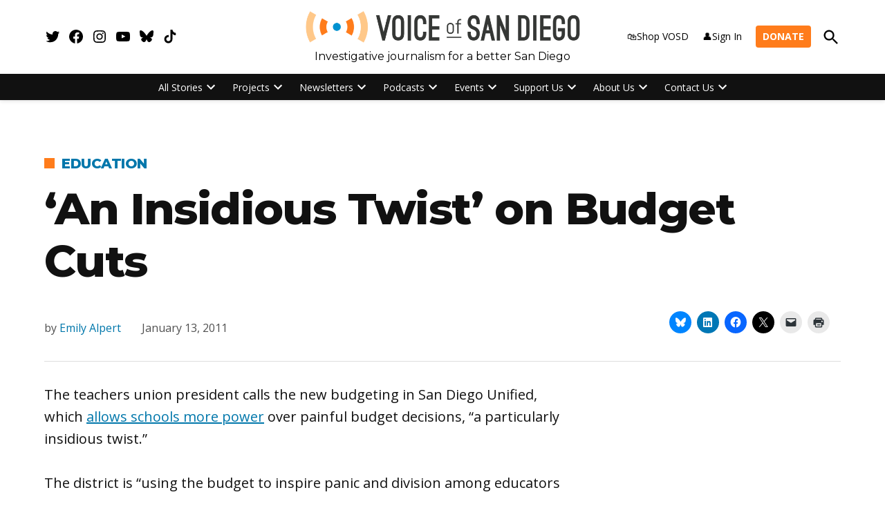

--- FILE ---
content_type: text/html; charset=UTF-8
request_url: https://voiceofsandiego.org/2011/01/13/an-insidious-twist-on-budget-cuts/
body_size: 48944
content:
<!doctype html>
<html lang="en-US">
<head>
	<meta charset="UTF-8" />
	<meta name="viewport" content="width=device-width, initial-scale=1" />
	<link rel="profile" href="https://gmpg.org/xfn/11" />
	<meta name='robots' content='index, follow, max-image-preview:large, max-snippet:-1, max-video-preview:-1' />
		<script async src="https://securepubads.g.doubleclick.net/tag/js/gpt.js" type="pmdelayedscript" data-cfasync="false" data-no-optimize="1" data-no-defer="1" data-no-minify="1"></script>
		<script>
			window.googletag = window.googletag || { cmd: [] };
		</script>
		<link rel='preconnect' href='https://i0.wp.com' >
<script>window._wca = window._wca || [];</script>

	<!-- This site is optimized with the Yoast SEO Premium plugin v26.7 (Yoast SEO v26.7) - https://yoast.com/wordpress/plugins/seo/ -->
	<title>&#039;An Insidious Twist&#039; on Budget Cuts | Voice of San Diego</title><link rel="preload" href="https://voiceofsandiego.org/wp-content/uploads/2024/09/cropped-VOSD-Logo_3.png" as="image" imagesrcset="https://voiceofsandiego.org/wp-content/uploads/2024/09/cropped-VOSD-Logo_3.png 1691w, https://voiceofsandiego.org/wp-content/uploads/2024/09/cropped-VOSD-Logo_3-300x37.png 300w, https://voiceofsandiego.org/wp-content/uploads/2024/09/cropped-VOSD-Logo_3-1024x125.png 1024w, https://voiceofsandiego.org/wp-content/uploads/2024/09/cropped-VOSD-Logo_3-768x94.png 768w, https://voiceofsandiego.org/wp-content/uploads/2024/09/cropped-VOSD-Logo_3-1536x187.png 1536w, https://voiceofsandiego.org/wp-content/uploads/2024/09/cropped-VOSD-Logo_3-1200x146.png 1200w, https://voiceofsandiego.org/wp-content/uploads/2024/09/cropped-VOSD-Logo_3-780x95.png 780w, https://voiceofsandiego.org/wp-content/uploads/2024/09/cropped-VOSD-Logo_3-400x49.png 400w, https://voiceofsandiego.org/wp-content/uploads/2024/09/cropped-VOSD-Logo_3-706x86.png 706w" imagesizes="(max-width: 1691px) 100vw, 1691px" fetchpriority="high"><link rel="preload" href="https://voiceofsandiego.org/wp-content/uploads/2017/11/Learning-Curve-VOSD-2017.png" as="image" imagesrcset="https://voiceofsandiego.org/wp-content/uploads/2017/11/Learning-Curve-VOSD-2017.png 530w, https://voiceofsandiego.org/wp-content/uploads/2017/11/Learning-Curve-VOSD-2017-200x200.png 200w, https://voiceofsandiego.org/wp-content/uploads/2017/11/Learning-Curve-VOSD-2017-300x300.png 300w, https://voiceofsandiego.org/wp-content/uploads/2017/11/Learning-Curve-VOSD-2017-32x32.png 32w, https://voiceofsandiego.org/wp-content/uploads/2017/11/Learning-Curve-VOSD-2017-50x50.png 50w, https://voiceofsandiego.org/wp-content/uploads/2017/11/Learning-Curve-VOSD-2017-64x64.png 64w, https://voiceofsandiego.org/wp-content/uploads/2017/11/Learning-Curve-VOSD-2017-96x96.png 96w, https://voiceofsandiego.org/wp-content/uploads/2017/11/Learning-Curve-VOSD-2017-128x128.png 128w, https://voiceofsandiego.org/wp-content/uploads/2017/11/Learning-Curve-VOSD-2017-400x400.png 400w" imagesizes="(max-width: 530px) 100vw, 530px" fetchpriority="high"><style id="perfmatters-used-css">:root{--tec-grid-gutter:48px;--tec-grid-gutter-negative:calc(var(--tec-grid-gutter) * -1);--tec-grid-gutter-half:calc(var(--tec-grid-gutter) / 2);--tec-grid-gutter-half-negative:calc(var(--tec-grid-gutter-half) * -1);--tec-grid-gutter-small:42px;--tec-grid-gutter-small-negative:calc(var(--tec-grid-gutter-small) * -1);--tec-grid-gutter-small-half:calc(var(--tec-grid-gutter-small) / 2);--tec-grid-gutter-small-half-negative:calc(var(--tec-grid-gutter-small-half) * -1);--tec-grid-gutter-page:42px;--tec-grid-gutter-page-small:19.5px;--tec-grid-width-default:1176px;--tec-grid-width-min:320px;--tec-grid-width:calc(var(--tec-grid-width-default) + var(--tec-grid-gutter-page) * 2);--tec-grid-width-1-of-2:50%;--tec-grid-width-1-of-3:33.333%;--tec-grid-width-1-of-4:25%;--tec-grid-width-1-of-5:20%;--tec-grid-width-1-of-7:14.285%;--tec-grid-width-1-of-8:12.5%;--tec-grid-width-1-of-9:11.111%;--tec-spacer-0:4px;--tec-spacer-1:8px;--tec-spacer-2:12px;--tec-spacer-3:16px;--tec-spacer-4:20px;--tec-spacer-5:24px;--tec-spacer-6:28px;--tec-spacer-7:32px;--tec-spacer-8:40px;--tec-spacer-9:48px;--tec-spacer-10:56px;--tec-spacer-11:64px;--tec-spacer-12:80px;--tec-spacer-13:96px;--tec-spacer-14:160px;--tec-z-index-spinner-container:100;--tec-z-index-views-selector:30;--tec-z-index-dropdown:30;--tec-z-index-events-bar-button:20;--tec-z-index-search:10;--tec-z-index-filters:9;--tec-z-index-scroller:7;--tec-z-index-week-event-hover:5;--tec-z-index-map-event-hover:5;--tec-z-index-map-event-hover-actions:6;--tec-z-index-multiday-event:5;--tec-z-index-multiday-event-bar:2;--tec-color-text-primary:#141827;--tec-color-text-primary-light:rgba(20,24,39,.62);--tec-color-text-secondary:#5d5d5d;--tec-color-text-disabled:#d5d5d5;--tec-color-text-events-title:var(--tec-color-text-primary);--tec-color-text-event-title:var(--tec-color-text-events-title);--tec-color-text-event-date:var(--tec-color-text-primary);--tec-color-text-secondary-event-date:var(--tec-color-text-secondary);--tec-color-icon-primary:#5d5d5d;--tec-color-icon-primary-alt:#757575;--tec-color-icon-secondary:#bababa;--tec-color-icon-active:#141827;--tec-color-icon-disabled:#d5d5d5;--tec-color-icon-focus:#334aff;--tec-color-icon-error:#da394d;--tec-color-event-icon:#141827;--tec-color-event-icon-hover:#334aff;--tec-color-accent-primary:#334aff;--tec-color-accent-primary-hover:rgba(51,74,255,.8);--tec-color-accent-primary-active:rgba(51,74,255,.9);--tec-color-accent-primary-background:rgba(51,74,255,.07);--tec-color-accent-secondary:#141827;--tec-color-accent-secondary-hover:rgba(20,24,39,.8);--tec-color-accent-secondary-active:rgba(20,24,39,.9);--tec-color-accent-secondary-background:rgba(20,24,39,.07);--tec-color-button-primary:var(--tec-color-accent-primary);--tec-color-button-primary-hover:var(--tec-color-accent-primary-hover);--tec-color-button-primary-active:var(--tec-color-accent-primary-active);--tec-color-button-primary-background:var(--tec-color-accent-primary-background);--tec-color-button-secondary:var(--tec-color-accent-secondary);--tec-color-button-secondary-hover:var(--tec-color-accent-secondary-hover);--tec-color-button-secondary-active:var(--tec-color-accent-secondary-active);--tec-color-button-secondary-background:var(--tec-color-accent-secondary-background);--tec-color-link-primary:var(--tec-color-text-primary);--tec-color-link-accent:var(--tec-color-accent-primary);--tec-color-link-accent-hover:rgba(51,74,255,.8);--tec-color-border-default:#d5d5d5;--tec-color-border-secondary:#e4e4e4;--tec-color-border-tertiary:#7d7d7d;--tec-color-border-hover:#5d5d5d;--tec-color-border-active:#141827;--tec-color-background:#fff;--tec-color-background-events:rgba(0,0,0,0);--tec-color-background-transparent:rgba(255,255,255,.6);--tec-color-background-secondary:#f7f6f6;--tec-color-background-messages:rgba(20,24,39,.07);--tec-color-background-secondary-hover:#f0eeee;--tec-color-background-error:rgba(218,57,77,.08);--tec-color-background-primary-multiday:rgba(51,74,255,.24);--tec-color-background-primary-multiday-hover:rgba(51,74,255,.34);--tec-color-background-secondary-multiday:rgba(20,24,39,.24);--tec-color-background-secondary-multiday-hover:rgba(20,24,39,.34);--tec-color-accent-primary-week-event:rgba(51,74,255,.1);--tec-color-accent-primary-week-event-hover:rgba(51,74,255,.2);--tec-color-accent-primary-week-event-featured:rgba(51,74,255,.04);--tec-color-accent-primary-week-event-featured-hover:rgba(51,74,255,.14);--tec-color-background-secondary-datepicker:var(--tec-color-background-secondary);--tec-color-accent-primary-background-datepicker:var(--tec-color-accent-primary-background);}:root{--tec-border-radius-default:4px;--tec-border-width-week-event:2px;--tec-box-shadow-default:0 2px 5px 0 var(--tec-color-box-shadow);--tec-box-shadow-tooltip:0 2px 12px 0 var(--tec-color-box-shadow);--tec-box-shadow-card:0 1px 6px 2px var(--tec-color-box-shadow);--tec-box-shadow-multiday:16px 6px 6px -2px var(--tec-color-box-shadow-secondary);--tec-form-color-background:var(--tec-color-background);--tec-form-color-border-default:var(--tec-color-text-primary);--tec-form-color-border-active:var(--tec-color-accent-secondary);--tec-form-color-border-secondary:var(--tec-color-border-tertiary);--tec-form-color-accent-primary:var(--tec-color-accent-primary);--tec-form-box-shadow-default:var(--tec-box-shadow-default);--tec-opacity-background:.07;--tec-opacity-select-highlighted:.3;--tec-opacity-icon-hover:.8;--tec-opacity-icon-active:.9;--tec-opacity-default:1;--tec-transition:all .2s ease;--tec-transition-background-color:background-color .2s ease;--tec-transition-color-border-color:color .2s ease,border-color .2s ease;--tec-transition-transform:transform .2s ease;--tec-transition-border-color:border-color .2s ease;--tec-transition-color:color .2s ease;--tec-transition-opacity:opacity .2s ease;--tec-font-family-sans-serif:"Helvetica Neue",Helvetica,-apple-system,BlinkMacSystemFont,Roboto,Arial,sans-serif;--tec-font-weight-regular:400;--tec-font-weight-bold:700;--tec-font-size-0:11px;--tec-font-size-1:12px;--tec-font-size-2:14px;--tec-font-size-3:16px;--tec-font-size-4:18px;--tec-font-size-5:20px;--tec-font-size-6:22px;--tec-font-size-7:24px;--tec-font-size-8:28px;--tec-font-size-9:32px;--tec-font-size-10:42px;--tec-line-height-0:1.38;--tec-line-height-1:1.42;--tec-line-height-2:1.5;--tec-line-height-3:1.62;}.stick-to-top:last-child{position:sticky;top:1rem;}.widget_newspack-ads-widget{overflow:hidden;}#page{overflow:initial !important;}.newspack_global_ad{clear:both;flex:1 1 auto;max-width:100%;}.newspack_global_ad.fixed-height{box-sizing:initial;padding:16px 0;}.newspack_global_ad.fixed-height>*{margin:0;}@starting-style{opacity:0;}@starting-style{}@starting-style{}body.jps-theme-argent .jetpack-instant-search__overlay *{font-family:Helvetica,sans-serif;}body.enable-search-modal .cover-modal.show-modal.search-modal.active{display:none;}.screen-reader-text{border:0;clip-path:inset(50%);height:1px;margin:-1px;overflow:hidden;padding:0;position:absolute;width:1px;word-wrap:normal !important;}div.sharedaddy,#content div.sharedaddy,#main div.sharedaddy{clear:both;}div.sharedaddy h3.sd-title{margin:0 0 1em 0;display:inline-block;line-height:1.2;font-size:9pt;font-weight:700;}div.sharedaddy h3.sd-title::before{content:"";display:block;width:100%;min-width:30px;border-top:1px solid #dcdcde;margin-bottom:1em;}</style>
	<link rel="canonical" href="https://voiceofsandiego.org/2011/01/13/an-insidious-twist-on-budget-cuts/" />
	<meta property="og:locale" content="en_US" />
	<meta property="og:type" content="article" />
	<meta property="og:title" content="&#039;An Insidious Twist&#039; on Budget Cuts" />
	<meta property="og:description" content="The teachers union president argues that it&#039;s unfair to ask teachers which school staff should be cut." />
	<meta property="og:url" content="https://voiceofsandiego.org/2011/01/13/an-insidious-twist-on-budget-cuts/" />
	<meta property="og:site_name" content="Voice of San Diego" />
	<meta property="article:publisher" content="https://www.facebook.com/voiceofsandiego/" />
	<meta property="article:published_time" content="2011-01-13T22:09:00+00:00" />
	<meta property="article:modified_time" content="2022-03-15T21:51:06+00:00" />
	<meta property="og:image" content="https://i0.wp.com/voiceofsandiego.org/wp-content/uploads/4c65cfaf5efcc.image.jpg?fit=650%2C432&ssl=1" />
	<meta property="og:image:width" content="650" />
	<meta property="og:image:height" content="432" />
	<meta property="og:image:type" content="image/jpeg" />
	<meta name="author" content="Emily Alpert" />
	<meta name="twitter:card" content="summary_large_image" />
	<meta name="twitter:creator" content="@voiceofsandiego" />
	<meta name="twitter:site" content="@voiceofsandiego" />
	<meta name="twitter:label1" content="Written by" />
	<meta name="twitter:data1" content="Emily Alpert" />
	<meta name="twitter:label2" content="Est. reading time" />
	<meta name="twitter:data2" content="1 minute" />
	<script type="application/ld+json" class="yoast-schema-graph">{"@context":"https://schema.org","@graph":[{"@type":"Article","@id":"https://voiceofsandiego.org/2011/01/13/an-insidious-twist-on-budget-cuts/#article","isPartOf":{"@id":"https://voiceofsandiego.org/2011/01/13/an-insidious-twist-on-budget-cuts/"},"author":[{"@id":"https://voiceofsandiego.org/#/schema/person/febfea622139ca8724244889ba913891"}],"headline":"&#8216;An Insidious Twist&#8217; on Budget Cuts","datePublished":"2011-01-13T22:09:00+00:00","dateModified":"2022-03-15T21:51:06+00:00","mainEntityOfPage":{"@id":"https://voiceofsandiego.org/2011/01/13/an-insidious-twist-on-budget-cuts/"},"wordCount":268,"commentCount":0,"publisher":{"@id":"https://voiceofsandiego.org/#organization"},"image":{"@id":"https://voiceofsandiego.org/2011/01/13/an-insidious-twist-on-budget-cuts/#primaryimage"},"thumbnailUrl":"https://voiceofsandiego.org/wp-content/uploads/4c65cfaf5efcc.image.jpg","keywords":["Bill Freeman","San Diego Schools","San Diego Unified","Teachers Union"],"articleSection":["Education"],"inLanguage":"en-US","potentialAction":[{"@type":"CommentAction","name":"Comment","target":["https://voiceofsandiego.org/2011/01/13/an-insidious-twist-on-budget-cuts/#respond"]}]},{"@type":"WebPage","@id":"https://voiceofsandiego.org/2011/01/13/an-insidious-twist-on-budget-cuts/","url":"https://voiceofsandiego.org/2011/01/13/an-insidious-twist-on-budget-cuts/","name":"'An Insidious Twist' on Budget Cuts | Voice of San Diego","isPartOf":{"@id":"https://voiceofsandiego.org/#website"},"primaryImageOfPage":{"@id":"https://voiceofsandiego.org/2011/01/13/an-insidious-twist-on-budget-cuts/#primaryimage"},"image":{"@id":"https://voiceofsandiego.org/2011/01/13/an-insidious-twist-on-budget-cuts/#primaryimage"},"thumbnailUrl":"https://voiceofsandiego.org/wp-content/uploads/4c65cfaf5efcc.image.jpg","datePublished":"2011-01-13T22:09:00+00:00","dateModified":"2022-03-15T21:51:06+00:00","breadcrumb":{"@id":"https://voiceofsandiego.org/2011/01/13/an-insidious-twist-on-budget-cuts/#breadcrumb"},"inLanguage":"en-US","potentialAction":[{"@type":"ReadAction","target":["https://voiceofsandiego.org/2011/01/13/an-insidious-twist-on-budget-cuts/"]}]},{"@type":"ImageObject","inLanguage":"en-US","@id":"https://voiceofsandiego.org/2011/01/13/an-insidious-twist-on-budget-cuts/#primaryimage","url":"https://voiceofsandiego.org/wp-content/uploads/4c65cfaf5efcc.image.jpg","contentUrl":"https://voiceofsandiego.org/wp-content/uploads/4c65cfaf5efcc.image.jpg","width":650,"height":432,"caption":"Bill Freeman is the president of the San Diego Education Association. / Photo by Sam Hodgson"},{"@type":"BreadcrumbList","@id":"https://voiceofsandiego.org/2011/01/13/an-insidious-twist-on-budget-cuts/#breadcrumb","itemListElement":[{"@type":"ListItem","position":1,"name":"Home","item":"https://voiceofsandiego.org/"},{"@type":"ListItem","position":2,"name":"&#8216;An Insidious Twist&#8217; on Budget Cuts"}]},{"@type":"WebSite","@id":"https://voiceofsandiego.org/#website","url":"https://voiceofsandiego.org/","name":"Voice of San Diego","description":"Investigative journalism for a better San Diego","publisher":{"@id":"https://voiceofsandiego.org/#organization"},"potentialAction":[{"@type":"SearchAction","target":{"@type":"EntryPoint","urlTemplate":"https://voiceofsandiego.org/?s={search_term_string}"},"query-input":{"@type":"PropertyValueSpecification","valueRequired":true,"valueName":"search_term_string"}}],"inLanguage":"en-US"},{"@type":"Organization","@id":"https://voiceofsandiego.org/#organization","name":"Voice of San Diego","url":"https://voiceofsandiego.org/","logo":{"@type":"ImageObject","inLanguage":"en-US","@id":"https://voiceofsandiego.org/#/schema/logo/image/","url":"https://i0.wp.com/voiceofsandiego.org/wp-content/uploads/2022/02/VOSD-Logo_2-17.png?fit=1904%2C464&ssl=1","contentUrl":"https://i0.wp.com/voiceofsandiego.org/wp-content/uploads/2022/02/VOSD-Logo_2-17.png?fit=1904%2C464&ssl=1","width":1904,"height":464,"caption":"Voice of San Diego"},"image":{"@id":"https://voiceofsandiego.org/#/schema/logo/image/"},"sameAs":["https://www.facebook.com/voiceofsandiego/","https://x.com/voiceofsandiego","https://www.instagram.com/voiceofsandiego/?hl=en","https://www.linkedin.com/company/voice-of-san-diego","https://www.youtube.com/user/voiceofsandiego"]},{"@type":"Person","@id":"https://voiceofsandiego.org/#/schema/person/febfea622139ca8724244889ba913891","name":"Emily Alpert","description":"Emily Alpert was formerly the education reporter for Voice of San Diego.","url":"https://voiceofsandiego.org/author/ealpert/"}]}</script>
	<!-- / Yoast SEO Premium plugin. -->


<link rel='dns-prefetch' href='//stats.wp.com' />
<link rel='dns-prefetch' href='//cdn.parsely.com' />
<link rel='dns-prefetch' href='//www.googletagmanager.com' />

<link rel='dns-prefetch' href='//widgets.wp.com' />
<link rel='dns-prefetch' href='//pagead2.googlesyndication.com' />
<link rel="alternate" type="application/rss+xml" title="Voice of San Diego &raquo; Feed" href="https://voiceofsandiego.org/feed/" />
<link rel="alternate" type="application/rss+xml" title="Voice of San Diego &raquo; Comments Feed" href="https://voiceofsandiego.org/comments/feed/" />
<link rel="alternate" type="text/calendar" title="Voice of San Diego &raquo; iCal Feed" href="https://voiceofsandiego.org/vosd-events/?ical=1" />
<link rel="alternate" type="application/rss+xml" title="Voice of San Diego &raquo; &#8216;An Insidious Twist&#8217; on Budget Cuts Comments Feed" href="https://voiceofsandiego.org/2011/01/13/an-insidious-twist-on-budget-cuts/feed/" />
<link rel="alternate" title="oEmbed (JSON)" type="application/json+oembed" href="https://voiceofsandiego.org/wp-json/oembed/1.0/embed?url=https%3A%2F%2Fvoiceofsandiego.org%2F2011%2F01%2F13%2Fan-insidious-twist-on-budget-cuts%2F" />
<link rel="alternate" title="oEmbed (XML)" type="text/xml+oembed" href="https://voiceofsandiego.org/wp-json/oembed/1.0/embed?url=https%3A%2F%2Fvoiceofsandiego.org%2F2011%2F01%2F13%2Fan-insidious-twist-on-budget-cuts%2F&#038;format=xml" />
<style id='wp-img-auto-sizes-contain-inline-css'>img:is([sizes=auto i],[sizes^="auto," i]){contain-intrinsic-size:3000px 1500px}</style>
<link rel='stylesheet' id='tribe-events-pro-mini-calendar-block-styles-css' href='https://voiceofsandiego.org/wp-content/plugins/events-calendar-pro/build/css/tribe-events-pro-mini-calendar-block.css?ver=7.7.11' media='all' />
<link rel="stylesheet" id="tec-variables-skeleton-css" media="all" data-pmdelayedstyle="https://voiceofsandiego.org/wp-content/plugins/event-tickets/common/build/css/variables-skeleton.css?ver=6.10.1">
<link rel="stylesheet" id="tec-variables-full-css" media="all" data-pmdelayedstyle="https://voiceofsandiego.org/wp-content/plugins/event-tickets/common/build/css/variables-full.css?ver=6.10.1">
<link rel="stylesheet" id="event-tickets-tickets-rsvp-css-css" media="all" data-pmdelayedstyle="https://voiceofsandiego.org/wp-content/plugins/event-tickets/build/css/rsvp-v1.css?ver=5.27.3">

<!-- Note: This combined block library stylesheet (wp-block-library) is used instead of loading separate core block styles because the should_load_separate_core_block_assets filter is returning false. Try loading the URL with ?should_load_separate_core_block_assets=true to restore being able to load block styles on demand and see if there are any issues remaining. -->
<link rel='stylesheet' id='wp-block-library-css' href='https://voiceofsandiego.org/wp-includes/css/dist/block-library/style.min.css?ver=6.9' media='all' />
<style id='wp-block-library-theme-inline-css'>.wp-block-audio :where(figcaption){color:#555;font-size:13px;text-align:center}.is-dark-theme .wp-block-audio :where(figcaption){color:#ffffffa6}.wp-block-audio{margin:0 0 1em}.wp-block-code{border:1px solid #ccc;border-radius:4px;font-family:Menlo,Consolas,monaco,monospace;padding:.8em 1em}.wp-block-embed :where(figcaption){color:#555;font-size:13px;text-align:center}.is-dark-theme .wp-block-embed :where(figcaption){color:#ffffffa6}.wp-block-embed{margin:0 0 1em}.blocks-gallery-caption{color:#555;font-size:13px;text-align:center}.is-dark-theme .blocks-gallery-caption{color:#ffffffa6}:root :where(.wp-block-image figcaption){color:#555;font-size:13px;text-align:center}.is-dark-theme :root :where(.wp-block-image figcaption){color:#ffffffa6}.wp-block-image{margin:0 0 1em}.wp-block-pullquote{border-bottom:4px solid;border-top:4px solid;color:currentColor;margin-bottom:1.75em}.wp-block-pullquote :where(cite),.wp-block-pullquote :where(footer),.wp-block-pullquote__citation{color:currentColor;font-size:.8125em;font-style:normal;text-transform:uppercase}.wp-block-quote{border-left:.25em solid;margin:0 0 1.75em;padding-left:1em}.wp-block-quote cite,.wp-block-quote footer{color:currentColor;font-size:.8125em;font-style:normal;position:relative}.wp-block-quote:where(.has-text-align-right){border-left:none;border-right:.25em solid;padding-left:0;padding-right:1em}.wp-block-quote:where(.has-text-align-center){border:none;padding-left:0}.wp-block-quote.is-large,.wp-block-quote.is-style-large,.wp-block-quote:where(.is-style-plain){border:none}.wp-block-search .wp-block-search__label{font-weight:700}.wp-block-search__button{border:1px solid #ccc;padding:.375em .625em}:where(.wp-block-group.has-background){padding:1.25em 2.375em}.wp-block-separator.has-css-opacity{opacity:.4}.wp-block-separator{border:none;border-bottom:2px solid;margin-left:auto;margin-right:auto}.wp-block-separator.has-alpha-channel-opacity{opacity:1}.wp-block-separator:not(.is-style-wide):not(.is-style-dots){width:100px}.wp-block-separator.has-background:not(.is-style-dots){border-bottom:none;height:1px}.wp-block-separator.has-background:not(.is-style-wide):not(.is-style-dots){height:2px}.wp-block-table{margin:0 0 1em}.wp-block-table td,.wp-block-table th{word-break:normal}.wp-block-table :where(figcaption){color:#555;font-size:13px;text-align:center}.is-dark-theme .wp-block-table :where(figcaption){color:#ffffffa6}.wp-block-video :where(figcaption){color:#555;font-size:13px;text-align:center}.is-dark-theme .wp-block-video :where(figcaption){color:#ffffffa6}.wp-block-video{margin:0 0 1em}:root :where(.wp-block-template-part.has-background){margin-bottom:0;margin-top:0;padding:1.25em 2.375em}</style>
<style id='classic-theme-styles-inline-css'>.wp-block-button__link{color:#fff;background-color:#32373c;border-radius:9999px;box-shadow:none;text-decoration:none;padding:calc(.667em + 2px) calc(1.333em + 2px);font-size:1.125em}.wp-block-file__button{background:#32373c;color:#fff;text-decoration:none}</style>
<style id='co-authors-plus-coauthors-style-inline-css'>.wp-block-co-authors-plus-coauthors.is-layout-flow [class*=wp-block-co-authors-plus]{display:inline}</style>
<style id='co-authors-plus-avatar-style-inline-css'>.wp-block-co-authors-plus-avatar :where(img){height:auto;max-width:100%;vertical-align:bottom}.wp-block-co-authors-plus-coauthors.is-layout-flow .wp-block-co-authors-plus-avatar :where(img){vertical-align:middle}.wp-block-co-authors-plus-avatar:is(.alignleft,.alignright){display:table}.wp-block-co-authors-plus-avatar.aligncenter{display:table;margin-inline:auto}</style>
<style id='co-authors-plus-image-style-inline-css'>.wp-block-co-authors-plus-image{margin-bottom:0}.wp-block-co-authors-plus-image :where(img){height:auto;max-width:100%;vertical-align:bottom}.wp-block-co-authors-plus-coauthors.is-layout-flow .wp-block-co-authors-plus-image :where(img){vertical-align:middle}.wp-block-co-authors-plus-image:is(.alignfull,.alignwide) :where(img){width:100%}.wp-block-co-authors-plus-image:is(.alignleft,.alignright){display:table}.wp-block-co-authors-plus-image.aligncenter{display:table;margin-inline:auto}</style>
<style id='newspack-contribution-meter-style-inline-css'>.wp-block-newspack-contribution-meter{display:block;font-weight:600;margin:1em 0}.wp-block-newspack-contribution-meter.newspack-ui{color:inherit}.wp-block-newspack-contribution-meter .contribution-meter__linear{width:100%}.wp-block-newspack-contribution-meter .contribution-meter__text{align-items:center;display:flex;flex-wrap:wrap;gap:var(--newspack-ui-spacer-3);justify-content:space-between;margin-bottom:var(--newspack-ui-spacer-base);row-gap:calc(var(--newspack-ui-spacer-base)/2)}.wp-block-newspack-contribution-meter .contribution-meter__text>span{display:inline-block}.wp-block-newspack-contribution-meter .contribution-meter__text--right{justify-content:flex-end;min-width:fit-content}.wp-block-newspack-contribution-meter .contribution-meter__bar-container{width:100%}.wp-block-newspack-contribution-meter .contribution-meter__bar-track{background-color:color-mix(in srgb,currentcolor 17%,#0000);overflow:hidden;position:relative;width:100%}.wp-block-newspack-contribution-meter .contribution-meter__bar-progress{background-color:currentcolor;height:100%;position:relative;transition:width 125ms ease-in-out}.wp-block-newspack-contribution-meter.contribution-meter--thickness-xs .contribution-meter__bar-track{border-radius:2px;height:4px}.wp-block-newspack-contribution-meter.contribution-meter--thickness-xs .contribution-meter__bar-progress{border-radius:2px}.wp-block-newspack-contribution-meter.contribution-meter--thickness-s .contribution-meter__bar-track{border-radius:4px;height:8px}.wp-block-newspack-contribution-meter.contribution-meter--thickness-s .contribution-meter__bar-progress{border-radius:4px}.wp-block-newspack-contribution-meter.contribution-meter--thickness-m .contribution-meter__bar-track{border-radius:8px;height:16px}.wp-block-newspack-contribution-meter.contribution-meter--thickness-m .contribution-meter__bar-progress{border-radius:8px}.wp-block-newspack-contribution-meter.contribution-meter--thickness-l .contribution-meter__bar-track{border-radius:16px;height:32px}.wp-block-newspack-contribution-meter.contribution-meter--thickness-l .contribution-meter__bar-progress{border-radius:16px}.wp-block-newspack-contribution-meter .contribution-meter__circular{align-items:center;display:flex;flex-direction:column;gap:var(--newspack-ui-spacer-base)}@media(min-width:600px){.wp-block-newspack-contribution-meter .contribution-meter__circular{flex-direction:row;gap:var(--newspack-ui-spacer-3)}}.wp-block-newspack-contribution-meter .contribution-meter__circle-container{flex-shrink:0;height:104px;position:relative;width:104px}@media(min-width:600px){.wp-block-newspack-contribution-meter .contribution-meter__circle-container{height:72px;width:72px}}.wp-block-newspack-contribution-meter .contribution-meter__circle{display:block;height:inherit;width:inherit}.wp-block-newspack-contribution-meter .contribution-meter__circle-track{stroke:color-mix(in srgb,currentcolor 17%,#0000)}.wp-block-newspack-contribution-meter .contribution-meter__circle-progress{stroke:currentcolor;transition:stroke-dashoffset 125ms ease-in-out}.wp-block-newspack-contribution-meter .contribution-meter__circle-percentage{left:50%;margin:0;pointer-events:none;position:absolute;top:50%;transform:translate(-50%,-50%)}.wp-block-newspack-contribution-meter .contribution-meter__data{display:flex;flex-direction:column;gap:0}.wp-block-newspack-contribution-meter .contribution-meter__data .contribution-meter__goal{opacity:.65}.wp-block-newspack-contribution-meter .contribution-meter__data .contribution-meter__goal--primary{opacity:1}.wp-block-newspack-contribution-meter .contribution-meter-error,.wp-block-newspack-contribution-meter .contribution-meter-loading{align-items:center;justify-content:center;min-height:159px}.wp-block-newspack-contribution-meter .contribution-meter-error .components-placeholder__fieldset,.wp-block-newspack-contribution-meter .contribution-meter-loading .components-placeholder__fieldset{align-items:center;justify-content:center}.wp-block-newspack-contribution-meter .contribution-meter-error .components-spinner,.wp-block-newspack-contribution-meter .contribution-meter-loading .components-spinner{margin:0}.wp-block-newspack-contribution-meter.alignwide{max-width:var(--wp--style--global--wide-size,1280px);width:100%}.wp-block-newspack-contribution-meter.alignfull{max-width:none;width:100%}</style>
<style id='wp-parsely-recommendations-style-inline-css'>.parsely-recommendations-list-title{font-size:1.2em}.parsely-recommendations-list{list-style:none;padding:unset}.parsely-recommendations-cardbody{overflow:hidden;padding:.8em;text-overflow:ellipsis;white-space:nowrap}.parsely-recommendations-cardmedia{padding:.8em .8em 0}</style>
<link rel='stylesheet' id='mediaelement-css' href='https://voiceofsandiego.org/wp-includes/js/mediaelement/mediaelementplayer-legacy.min.css?ver=4.2.17' media='all' />
<link rel='stylesheet' id='wp-mediaelement-css' href='https://voiceofsandiego.org/wp-includes/js/mediaelement/wp-mediaelement.min.css?ver=6.9' media='all' />
<style id='jetpack-sharing-buttons-style-inline-css'>.jetpack-sharing-buttons__services-list{display:flex;flex-direction:row;flex-wrap:wrap;gap:0;list-style-type:none;margin:5px;padding:0}.jetpack-sharing-buttons__services-list.has-small-icon-size{font-size:12px}.jetpack-sharing-buttons__services-list.has-normal-icon-size{font-size:16px}.jetpack-sharing-buttons__services-list.has-large-icon-size{font-size:24px}.jetpack-sharing-buttons__services-list.has-huge-icon-size{font-size:36px}@media print{.jetpack-sharing-buttons__services-list{display:none!important}}.editor-styles-wrapper .wp-block-jetpack-sharing-buttons{gap:0;padding-inline-start:0}ul.jetpack-sharing-buttons__services-list.has-background{padding:1.25em 2.375em}</style>
<style id='global-styles-inline-css'>:root{--wp--preset--aspect-ratio--square: 1;--wp--preset--aspect-ratio--4-3: 4/3;--wp--preset--aspect-ratio--3-4: 3/4;--wp--preset--aspect-ratio--3-2: 3/2;--wp--preset--aspect-ratio--2-3: 2/3;--wp--preset--aspect-ratio--16-9: 16/9;--wp--preset--aspect-ratio--9-16: 9/16;--wp--preset--color--black: #000000;--wp--preset--color--cyan-bluish-gray: #abb8c3;--wp--preset--color--white: #FFFFFF;--wp--preset--color--pale-pink: #f78da7;--wp--preset--color--vivid-red: #cf2e2e;--wp--preset--color--luminous-vivid-orange: #ff6900;--wp--preset--color--luminous-vivid-amber: #fcb900;--wp--preset--color--light-green-cyan: #7bdcb5;--wp--preset--color--vivid-green-cyan: #00d084;--wp--preset--color--pale-cyan-blue: #8ed1fc;--wp--preset--color--vivid-cyan-blue: #0693e3;--wp--preset--color--vivid-purple: #9b51e0;--wp--preset--color--primary: #ff7c1b;--wp--preset--color--primary-variation: #d75400;--wp--preset--color--secondary: #0077ab;--wp--preset--color--secondary-variation: #004f83;--wp--preset--color--dark-gray: #111111;--wp--preset--color--medium-gray: #767676;--wp--preset--color--light-gray: #EEEEEE;--wp--preset--gradient--vivid-cyan-blue-to-vivid-purple: linear-gradient(135deg,rgb(6,147,227) 0%,rgb(155,81,224) 100%);--wp--preset--gradient--light-green-cyan-to-vivid-green-cyan: linear-gradient(135deg,rgb(122,220,180) 0%,rgb(0,208,130) 100%);--wp--preset--gradient--luminous-vivid-amber-to-luminous-vivid-orange: linear-gradient(135deg,rgb(252,185,0) 0%,rgb(255,105,0) 100%);--wp--preset--gradient--luminous-vivid-orange-to-vivid-red: linear-gradient(135deg,rgb(255,105,0) 0%,rgb(207,46,46) 100%);--wp--preset--gradient--very-light-gray-to-cyan-bluish-gray: linear-gradient(135deg,rgb(238,238,238) 0%,rgb(169,184,195) 100%);--wp--preset--gradient--cool-to-warm-spectrum: linear-gradient(135deg,rgb(74,234,220) 0%,rgb(151,120,209) 20%,rgb(207,42,186) 40%,rgb(238,44,130) 60%,rgb(251,105,98) 80%,rgb(254,248,76) 100%);--wp--preset--gradient--blush-light-purple: linear-gradient(135deg,rgb(255,206,236) 0%,rgb(152,150,240) 100%);--wp--preset--gradient--blush-bordeaux: linear-gradient(135deg,rgb(254,205,165) 0%,rgb(254,45,45) 50%,rgb(107,0,62) 100%);--wp--preset--gradient--luminous-dusk: linear-gradient(135deg,rgb(255,203,112) 0%,rgb(199,81,192) 50%,rgb(65,88,208) 100%);--wp--preset--gradient--pale-ocean: linear-gradient(135deg,rgb(255,245,203) 0%,rgb(182,227,212) 50%,rgb(51,167,181) 100%);--wp--preset--gradient--electric-grass: linear-gradient(135deg,rgb(202,248,128) 0%,rgb(113,206,126) 100%);--wp--preset--gradient--midnight: linear-gradient(135deg,rgb(2,3,129) 0%,rgb(40,116,252) 100%);--wp--preset--gradient--grad-1: linear-gradient( 135deg,rgb( 255,124,27) 0%,rgb( 215,84,0) 100% );--wp--preset--gradient--grad-2: linear-gradient( 135deg,rgb( 0,119,171) 0%,rgb( 0,79,131) 100% );--wp--preset--gradient--grad-3: linear-gradient( 135deg,rgb( 17,17,17 ) 0%,rgb( 85,85,85 ) 100% );--wp--preset--gradient--grad-4: linear-gradient( 135deg,rgb( 68,68,68 ) 0%,rgb( 136,136,136 ) 100% );--wp--preset--gradient--grad-5: linear-gradient( 135deg,rgb( 119,119,119 ) 0%,rgb( 221,221,221 ) 100% );--wp--preset--gradient--grad-6: linear-gradient( 135deg,rgb( 221,221,221 ) 0%,rgb( 255,255,255 ) 100% );--wp--preset--font-size--small: 16px;--wp--preset--font-size--medium: 20px;--wp--preset--font-size--large: 36px;--wp--preset--font-size--x-large: 42px;--wp--preset--font-size--normal: 20px;--wp--preset--font-size--huge: 44px;--wp--preset--spacing--20: 0.44rem;--wp--preset--spacing--30: 0.67rem;--wp--preset--spacing--40: 1rem;--wp--preset--spacing--50: 1.5rem;--wp--preset--spacing--60: 2.25rem;--wp--preset--spacing--70: 3.38rem;--wp--preset--spacing--80: 5.06rem;--wp--preset--shadow--natural: 6px 6px 9px rgba(0,0,0,0.2);--wp--preset--shadow--deep: 12px 12px 50px rgba(0,0,0,0.4);--wp--preset--shadow--sharp: 6px 6px 0px rgba(0,0,0,0.2);--wp--preset--shadow--outlined: 6px 6px 0px -3px rgb(255,255,255),6px 6px rgb(0,0,0);--wp--preset--shadow--crisp: 6px 6px 0px rgb(0,0,0);}:where(.is-layout-flex){gap: 0.5em;}:where(.is-layout-grid){gap: 0.5em;}body .is-layout-flex{display: flex;}.is-layout-flex{flex-wrap: wrap;align-items: center;}.is-layout-flex > :is(*,div){margin: 0;}body .is-layout-grid{display: grid;}.is-layout-grid > :is(*,div){margin: 0;}:where(.wp-block-columns.is-layout-flex){gap: 2em;}:where(.wp-block-columns.is-layout-grid){gap: 2em;}:where(.wp-block-post-template.is-layout-flex){gap: 1.25em;}:where(.wp-block-post-template.is-layout-grid){gap: 1.25em;}.has-black-color{color: var(--wp--preset--color--black) !important;}.has-cyan-bluish-gray-color{color: var(--wp--preset--color--cyan-bluish-gray) !important;}.has-white-color{color: var(--wp--preset--color--white) !important;}.has-pale-pink-color{color: var(--wp--preset--color--pale-pink) !important;}.has-vivid-red-color{color: var(--wp--preset--color--vivid-red) !important;}.has-luminous-vivid-orange-color{color: var(--wp--preset--color--luminous-vivid-orange) !important;}.has-luminous-vivid-amber-color{color: var(--wp--preset--color--luminous-vivid-amber) !important;}.has-light-green-cyan-color{color: var(--wp--preset--color--light-green-cyan) !important;}.has-vivid-green-cyan-color{color: var(--wp--preset--color--vivid-green-cyan) !important;}.has-pale-cyan-blue-color{color: var(--wp--preset--color--pale-cyan-blue) !important;}.has-vivid-cyan-blue-color{color: var(--wp--preset--color--vivid-cyan-blue) !important;}.has-vivid-purple-color{color: var(--wp--preset--color--vivid-purple) !important;}.has-black-background-color{background-color: var(--wp--preset--color--black) !important;}.has-cyan-bluish-gray-background-color{background-color: var(--wp--preset--color--cyan-bluish-gray) !important;}.has-white-background-color{background-color: var(--wp--preset--color--white) !important;}.has-pale-pink-background-color{background-color: var(--wp--preset--color--pale-pink) !important;}.has-vivid-red-background-color{background-color: var(--wp--preset--color--vivid-red) !important;}.has-luminous-vivid-orange-background-color{background-color: var(--wp--preset--color--luminous-vivid-orange) !important;}.has-luminous-vivid-amber-background-color{background-color: var(--wp--preset--color--luminous-vivid-amber) !important;}.has-light-green-cyan-background-color{background-color: var(--wp--preset--color--light-green-cyan) !important;}.has-vivid-green-cyan-background-color{background-color: var(--wp--preset--color--vivid-green-cyan) !important;}.has-pale-cyan-blue-background-color{background-color: var(--wp--preset--color--pale-cyan-blue) !important;}.has-vivid-cyan-blue-background-color{background-color: var(--wp--preset--color--vivid-cyan-blue) !important;}.has-vivid-purple-background-color{background-color: var(--wp--preset--color--vivid-purple) !important;}.has-black-border-color{border-color: var(--wp--preset--color--black) !important;}.has-cyan-bluish-gray-border-color{border-color: var(--wp--preset--color--cyan-bluish-gray) !important;}.has-white-border-color{border-color: var(--wp--preset--color--white) !important;}.has-pale-pink-border-color{border-color: var(--wp--preset--color--pale-pink) !important;}.has-vivid-red-border-color{border-color: var(--wp--preset--color--vivid-red) !important;}.has-luminous-vivid-orange-border-color{border-color: var(--wp--preset--color--luminous-vivid-orange) !important;}.has-luminous-vivid-amber-border-color{border-color: var(--wp--preset--color--luminous-vivid-amber) !important;}.has-light-green-cyan-border-color{border-color: var(--wp--preset--color--light-green-cyan) !important;}.has-vivid-green-cyan-border-color{border-color: var(--wp--preset--color--vivid-green-cyan) !important;}.has-pale-cyan-blue-border-color{border-color: var(--wp--preset--color--pale-cyan-blue) !important;}.has-vivid-cyan-blue-border-color{border-color: var(--wp--preset--color--vivid-cyan-blue) !important;}.has-vivid-purple-border-color{border-color: var(--wp--preset--color--vivid-purple) !important;}.has-vivid-cyan-blue-to-vivid-purple-gradient-background{background: var(--wp--preset--gradient--vivid-cyan-blue-to-vivid-purple) !important;}.has-light-green-cyan-to-vivid-green-cyan-gradient-background{background: var(--wp--preset--gradient--light-green-cyan-to-vivid-green-cyan) !important;}.has-luminous-vivid-amber-to-luminous-vivid-orange-gradient-background{background: var(--wp--preset--gradient--luminous-vivid-amber-to-luminous-vivid-orange) !important;}.has-luminous-vivid-orange-to-vivid-red-gradient-background{background: var(--wp--preset--gradient--luminous-vivid-orange-to-vivid-red) !important;}.has-very-light-gray-to-cyan-bluish-gray-gradient-background{background: var(--wp--preset--gradient--very-light-gray-to-cyan-bluish-gray) !important;}.has-cool-to-warm-spectrum-gradient-background{background: var(--wp--preset--gradient--cool-to-warm-spectrum) !important;}.has-blush-light-purple-gradient-background{background: var(--wp--preset--gradient--blush-light-purple) !important;}.has-blush-bordeaux-gradient-background{background: var(--wp--preset--gradient--blush-bordeaux) !important;}.has-luminous-dusk-gradient-background{background: var(--wp--preset--gradient--luminous-dusk) !important;}.has-pale-ocean-gradient-background{background: var(--wp--preset--gradient--pale-ocean) !important;}.has-electric-grass-gradient-background{background: var(--wp--preset--gradient--electric-grass) !important;}.has-midnight-gradient-background{background: var(--wp--preset--gradient--midnight) !important;}.has-small-font-size{font-size: var(--wp--preset--font-size--small) !important;}.has-medium-font-size{font-size: var(--wp--preset--font-size--medium) !important;}.has-large-font-size{font-size: var(--wp--preset--font-size--large) !important;}.has-x-large-font-size{font-size: var(--wp--preset--font-size--x-large) !important;}:where(.wp-block-post-template.is-layout-flex){gap: 1.25em;}:where(.wp-block-post-template.is-layout-grid){gap: 1.25em;}:where(.wp-block-term-template.is-layout-flex){gap: 1.25em;}:where(.wp-block-term-template.is-layout-grid){gap: 1.25em;}:where(.wp-block-columns.is-layout-flex){gap: 2em;}:where(.wp-block-columns.is-layout-grid){gap: 2em;}:root :where(.wp-block-pullquote){font-size: 1.5em;line-height: 1.6;}</style>
<link rel="stylesheet" id="newspack-ads-media-kit-frontend-css" media="all" data-pmdelayedstyle="https://voiceofsandiego.org/wp-content/plugins/newspack-ads/dist/media-kit-frontend.css?ver=1768843529">
<link rel="stylesheet" id="newspack-ads-frontend-css" media="all" data-pmdelayedstyle="https://voiceofsandiego.org/wp-content/plugins/newspack-ads/includes/../dist/frontend.css?ver=33bf52d469a9bc142086">
<link rel='stylesheet' id='newspack-blocks-block-styles-stylesheet-css' href='https://voiceofsandiego.org/wp-content/plugins/newspack-blocks/dist/block_styles.css?ver=4.23.0' media='all' />
<link rel="stylesheet" id="foundation-events-styles-css" media="all" data-pmdelayedstyle="https://voiceofsandiego.org/wp-content/plugins/newspack-manager/includes/foundation/events/styles.css?ver=1768843557">
<link rel="stylesheet" id="foundation-locations-styles-css" media="all" data-pmdelayedstyle="https://voiceofsandiego.org/wp-content/plugins/newspack-manager/includes/foundation/locations/styles.css?ver=1768843557">
<link rel="stylesheet" id="foundation-movies-styles-css" media="all" data-pmdelayedstyle="https://voiceofsandiego.org/wp-content/plugins/newspack-manager/includes/foundation/movies/styles.css?ver=1768843557">
<link rel='stylesheet' id='newspack-newsletters-subscriptions-css' href='https://voiceofsandiego.org/wp-content/plugins/newspack-newsletters/includes/../dist/subscriptions.css?ver=1768843526' media='all' />
<link rel='stylesheet' id='wp-components-css' href='https://voiceofsandiego.org/wp-includes/css/dist/components/style.min.css?ver=6.9' media='all' />
<link rel='stylesheet' id='newspack-commons-css' href='https://voiceofsandiego.org/wp-content/plugins/newspack-plugin/dist/commons.css?ver=6.29.0' media='all' />
<link rel='stylesheet' id='newspack-reader-auth-css' href='https://voiceofsandiego.org/wp-content/plugins/newspack-plugin/dist/reader-auth.css?ver=6.29.0' media='all' />
<link rel='stylesheet' id='newspack-recaptcha-css' href='https://voiceofsandiego.org/wp-content/plugins/newspack-plugin/dist/other-scripts/recaptcha.css?ver=6.29.0' media='all' />
<link rel='stylesheet' id='newspack-corrections-single-css' href='https://voiceofsandiego.org/wp-content/plugins/newspack-plugin/dist/other-scripts/corrections.css?ver=6.29.0' media='all' />
<link rel='stylesheet' id='newspack-content_gate-block-patterns-css' href='https://voiceofsandiego.org/wp-content/plugins/newspack-plugin/dist/content-gate-block-patterns.css?ver=6.29.0' media='all' />
<link rel='stylesheet' id='newspack-ui-css' href='https://voiceofsandiego.org/wp-content/plugins/newspack-plugin/dist/newspack-ui.css?ver=6.29.0' media='all' />
<link rel='stylesheet' id='newspack-popups-view-css' href='https://voiceofsandiego.org/wp-content/plugins/newspack-popups/includes/../dist/view.css?ver=1768843498' media='all' />
<link rel="stylesheet" id="jetpack-instant-search-css" media="all" data-pmdelayedstyle="https://voiceofsandiego.org/wp-content/plugins/jetpack/jetpack_vendor/automattic/jetpack-search/build/instant-search/jp-search.chunk-main-payload.css?minify=false&#038;ver=75be4b99af5da8e881da">
<link rel="stylesheet" id="mc4wp-form-basic-css" media="all" data-pmdelayedstyle="https://voiceofsandiego.org/wp-content/plugins/mailchimp-for-wp/assets/css/form-basic.css?ver=4.11.1">
<link rel='stylesheet' id='newspack-style-css' href='https://voiceofsandiego.org/wp-content/themes/newspack-scott/style.css?ver=2.17.0' media='all' />
<link rel='stylesheet' id='newspack-print-style-css' href='https://voiceofsandiego.org/wp-content/themes/newspack-theme/styles/print.css?ver=2.17.0' media='print' />
<link rel='stylesheet' id='newspack-font-import-css' href='https://voiceofsandiego.org/wp-content/cache/perfmatters/voiceofsandiego.org/fonts/0b4d2f667741.google-fonts.min.css' media='all' />
<link rel='stylesheet' id='newspack-sponsors-style-css' href='https://voiceofsandiego.org/wp-content/themes/newspack-theme/styles/newspack-sponsors.css?ver=2.17.0' media='all' />
<link rel='stylesheet' id='open-sans-css' href='https://voiceofsandiego.org/wp-content/cache/perfmatters/voiceofsandiego.org/fonts/2ec8bb5aafa6.google-fonts.min.css' media='all' />
<link rel="stylesheet" id="jetpack_likes-css" media="all" data-pmdelayedstyle="https://voiceofsandiego.org/wp-content/plugins/jetpack/modules/likes/style.css?ver=15.5-a.3">
<link rel='stylesheet' id='sharedaddy-css' href='https://voiceofsandiego.org/wp-content/plugins/jetpack/modules/sharedaddy/sharing.css?ver=15.5-a.3' media='all' />
<link rel='stylesheet' id='social-logos-css' href='https://voiceofsandiego.org/wp-content/plugins/jetpack/_inc/social-logos/social-logos.min.css?ver=15.5-a.3' media='all' />
<script src="https://voiceofsandiego.org/wp-includes/js/jquery/jquery.min.js?ver=3.7.1" id="jquery-core-js"></script>
<script src="https://voiceofsandiego.org/wp-includes/js/jquery/jquery-migrate.min.js?ver=3.4.1" id="jquery-migrate-js"></script>
<script src="https://www.google.com/recaptcha/api.js?render=6LfJWtwlAAAAAPctdgscTCVwGeRARaha2WgO4Kwo" id="newspack-recaptcha-api-js" type="pmdelayedscript" data-cfasync="false" data-no-optimize="1" data-no-defer="1" data-no-minify="1"></script>
<script id="WCPAY_ASSETS-js-extra">
var wcpayAssets = {"url":"https://voiceofsandiego.org/wp-content/plugins/woocommerce-payments/dist/"};
//# sourceURL=WCPAY_ASSETS-js-extra
</script>
<script src="https://stats.wp.com/s-202604.js" id="woocommerce-analytics-js" defer data-wp-strategy="defer" type="pmdelayedscript" data-cfasync="false" data-no-optimize="1" data-no-defer="1" data-no-minify="1"></script>

<!-- Google tag (gtag.js) snippet added by Site Kit -->
<!-- Google Analytics snippet added by Site Kit -->
<!-- Google Ads snippet added by Site Kit -->
<script src="https://www.googletagmanager.com/gtag/js?id=G-XZHKKHWNYS" id="google_gtagjs-js" async type="pmdelayedscript" data-cfasync="false" data-no-optimize="1" data-no-defer="1" data-no-minify="1"></script>
<script id="google_gtagjs-js-after" type="pmdelayedscript" data-cfasync="false" data-no-optimize="1" data-no-defer="1" data-no-minify="1">
window.dataLayer = window.dataLayer || [];function gtag(){dataLayer.push(arguments);}
gtag("set","linker",{"domains":["voiceofsandiego.org"]});
gtag("js", new Date());
gtag("set", "developer_id.dZTNiMT", true);
gtag("config", "G-XZHKKHWNYS", {"transport_type":"beacon"});
gtag("config", "AW-879374928");
//# sourceURL=google_gtagjs-js-after
</script>
<script src="https://voiceofsandiego.org/wp-content/uploads/hm_custom_css_js/custom.js?ver=1756502325" id="hm_custom_js-js" defer></script>
<link rel="https://api.w.org/" href="https://voiceofsandiego.org/wp-json/" /><link rel="alternate" title="JSON" type="application/json" href="https://voiceofsandiego.org/wp-json/wp/v2/posts/211397" /><link rel="EditURI" type="application/rsd+xml" title="RSD" href="https://voiceofsandiego.org/xmlrpc.php?rsd" />

<link rel='shortlink' href='https://voiceofsandiego.org/?p=211397' />
		<!-- Custom Logo: hide header text -->
		<style id="custom-logo-css">.site-title{position: absolute;clip-path: inset(50%);}</style>
		<meta name="generator" content="Site Kit by Google 1.170.0" />			<script data-amp-plus-allowed>
				if ('serviceWorker' in navigator && navigator.serviceWorker.controller) {
					navigator.serviceWorker.controller.postMessage('newspack-reset-request-count');
					navigator.serviceWorker.controller.postMessage('newspack-nonce-4a641c3e63');
					navigator.serviceWorker.controller.postMessage('newspack-version-1');
				}
			</script>
				<link rel="manifest" href="https://voiceofsandiego.org/wp-json/wp/v2/web-app-manifest">
					<meta name="theme-color" content="#fff">
								<meta name="apple-mobile-web-app-capable" content="yes">
				<meta name="mobile-web-app-capable" content="yes">

				<link rel="apple-touch-startup-image" href="https://voiceofsandiego.org/wp-content/uploads/2021/12/vosd-icon-200x200.png?crop=1">

				<meta name="apple-mobile-web-app-title" content="VOSD">
		<meta name="application-name" content="VOSD">
		<meta name="et-api-version" content="v1"><meta name="et-api-origin" content="https://voiceofsandiego.org"><link rel="https://theeventscalendar.com/" href="https://voiceofsandiego.org/wp-json/tribe/tickets/v1/" /><meta name="tec-api-version" content="v1"><meta name="tec-api-origin" content="https://voiceofsandiego.org"><link rel="alternate" href="https://voiceofsandiego.org/wp-json/tribe/events/v1/" />	<style>img#wpstats{display:none}</style>
		
		<script>
		(function(h,o,t,j,a,r){
			h.hj=h.hj||function(){(h.hj.q=h.hj.q||[]).push(arguments)};
			h._hjSettings={hjid:6505989601,hjsv:5};
			a=o.getElementsByTagName('head')[0];
			r=o.createElement('script');r.async=1;
			r.src=t+h._hjSettings.hjid+j+h._hjSettings.hjsv;
			a.appendChild(r);
		})(window,document,'//static.hotjar.com/c/hotjar-','.js?sv=');
		</script>
		<script type="application/ld+json" class="wp-parsely-metadata">{"@context":"https:\/\/schema.org","@type":"NewsArticle","headline":"&#8216;An Insidious Twist&#8217; on Budget Cuts","url":"http:\/\/voiceofsandiego.org\/2011\/01\/13\/an-insidious-twist-on-budget-cuts\/","mainEntityOfPage":{"@type":"WebPage","@id":"http:\/\/voiceofsandiego.org\/2011\/01\/13\/an-insidious-twist-on-budget-cuts\/"},"thumbnailUrl":"https:\/\/voiceofsandiego.org\/wp-content\/uploads\/4c65cfaf5efcc.image-200x133.jpg","image":{"@type":"ImageObject","url":"https:\/\/voiceofsandiego.org\/wp-content\/uploads\/4c65cfaf5efcc.image.jpg"},"articleSection":"Education","author":[{"@type":"Person","name":"Emily Alpert"}],"creator":["Emily Alpert"],"publisher":{"@type":"Organization","name":"Voice of San Diego","logo":"https:\/\/voiceofsandiego.org\/wp-content\/uploads\/2022\/01\/VOSD_logo_RGB.png"},"keywords":["bill freeman","san diego schools","san diego unified","teachers union"],"dateCreated":"2011-01-13T22:09:00Z","datePublished":"2011-01-13T22:09:00Z","dateModified":"2022-03-15T21:51:06Z"}</script>
	<style type="text/css" id="custom-theme-colors-scott">.mobile-sidebar .article-section-title::before,.mobile-sidebar .accent-header::before{background-color: #e1e1e1;}.h-sb .middle-header-contain{background-color: #ffffff;}.h-sb .top-header-contain{background-color: #f5f5f5;border-bottom-color: #f0f0f0;}.h-sb .site-header,.h-sb .site-title,.h-sb .site-title a:link,.h-sb .site-title a:visited,.h-sb .site-description,.h-sb.h-sh .nav1 .main-menu > li,.h-sb.h-sh .nav1 ul.main-menu > li > a,.h-sb.h-sh .nav1 ul.main-menu > li > a:hover,.h-sb .top-header-contain,.h-sb .middle-header-contain{color: black;}</style>
	
	<style type="text/css" id="custom-theme-fonts-scott">.accent-header:not(.widget-title),.article-section-title,.page-title,#secondary .widget-title,.author-bio .accent-header span,#colophon .widget-title,#colophon .widgettitle,#secondary .widgettitle{text-transform: uppercase;}</style>


	<style type="text/css" id="custom-theme-colors">:root{--newspack-theme-color-primary: #ff7c1b;--newspack-theme-color-primary-variation: #e15e00;--newspack-theme-color-secondary: #0077ab !important;--newspack-theme-color-secondary-variation: #004f83;--newspack-theme-color-primary-darken-5: #fa7716;--newspack-theme-color-primary-darken-10: #f57211;--newspack-theme-color-primary-against-white: dimgray;--newspack-theme-color-secondary-against-white: #0077ab;--newspack-theme-color-primary-variation-against-white: #e15e00;--newspack-theme-color-secondary-variation-against-white: #004f83;--newspack-theme-color-against-primary: black;--newspack-theme-color-against-secondary: white;}input[type="checkbox"]::before{background-image: url("data:image/svg+xml,%3Csvg xmlns='http://www.w3.org/2000/svg' viewBox='0 0 24 24' width='24' height='24'%3E%3Cpath d='M16.7 7.1l-6.3 8.5-3.3-2.5-.9 1.2 4.5 3.4L17.9 8z' fill='white'%3E%3C/path%3E%3C/svg%3E");}.mobile-sidebar{background: #ffffff;}.mobile-sidebar,.mobile-sidebar button:hover,.mobile-sidebar a,.mobile-sidebar a:visited,.mobile-sidebar .nav1 .sub-menu > li > a,.mobile-sidebar .nav1 ul.main-menu > li > a,.mobile-sidebar .nav3 a{color: black;}.h-sb .bottom-header-contain{background: #111111;}.h-sb .bottom-header-contain .nav1 .main-menu > li,.h-sb .bottom-header-contain .nav1 .main-menu > li > a,.h-sb .bottom-header-contain #search-toggle{color: white;}.button.mb-cta,.button.mb-cta:not(:hover):visited,.tribe_community_edit .button.mb-cta{background-color: #ff7c1b;color: black;}</style>
		<style type="text/css" id="newspack-theme-colors-variables">:root{--newspack-primary-color: #ff7c1b;--newspack-secondary-color: #0077ab;--newspack-cta-color: #ff7c1b;--newspack-header-color: #ffffff;--newspack-primary-menu-color: #111111;--newspack-primary-contrast-color: black;--newspack-secondary-contrast-color: white;--newspack-cta-contrast-color: black;--newspack-header-contrast-color: black;--newspack-primary-menu-contrast-color: white;}</style>
	
	<style type="text/css" id="custom-theme-fonts">:root{--newspack-theme-font-heading: "Montserrat","Helvetica","sans-serif";}:root{--newspack-theme-font-body: "Open Sans","Helvetica","sans-serif";}.tags-links span:first-child,.cat-links,.page-title,.highlight-menu .menu-label{text-transform: uppercase;}</style>

	<link rel="pingback" href="https://voiceofsandiego.org/xmlrpc.php">	<style>.sponsor-label .flag,amp-script .sponsor-label .flag{background: #FED850;color: black;}</style>
		<noscript><style>.woocommerce-product-gallery{opacity: 1 !important;}</style></noscript>
	
<!-- Google AdSense meta tags added by Site Kit -->
<meta name="google-adsense-platform-account" content="ca-host-pub-2644536267352236">
<meta name="google-adsense-platform-domain" content="sitekit.withgoogle.com">
<!-- End Google AdSense meta tags added by Site Kit -->
<script src="https://voiceofsandiego.org/wp-content/plugins/perfmatters/vendor/fastclick/pmfastclick.min.js" defer></script><script>"addEventListener"in document&&document.addEventListener("DOMContentLoaded",function(){FastClick.attach(document.body)},!1);</script>
<!-- Google Tag Manager snippet added by Site Kit -->
<script type="pmdelayedscript" data-cfasync="false" data-no-optimize="1" data-no-defer="1" data-no-minify="1">
			( function( w, d, s, l, i ) {
				w[l] = w[l] || [];
				w[l].push( {'gtm.start': new Date().getTime(), event: 'gtm.js'} );
				var f = d.getElementsByTagName( s )[0],
					j = d.createElement( s ), dl = l != 'dataLayer' ? '&l=' + l : '';
				j.async = true;
				j.src = 'https://www.googletagmanager.com/gtm.js?id=' + i + dl;
				f.parentNode.insertBefore( j, f );
			} )( window, document, 'script', 'dataLayer', 'GTM-P9B6T7' );
			
</script>

<!-- End Google Tag Manager snippet added by Site Kit -->

<!-- Google AdSense snippet added by Site Kit -->
<script async src="https://pagead2.googlesyndication.com/pagead/js/adsbygoogle.js?client=ca-pub-6604528380889471&amp;host=ca-host-pub-2644536267352236" crossorigin="anonymous" type="pmdelayedscript" data-cfasync="false" data-no-optimize="1" data-no-defer="1" data-no-minify="1"></script>

<!-- End Google AdSense snippet added by Site Kit -->
<script>function perfmatters_check_cart_fragments(){if(null!==document.getElementById("perfmatters-cart-fragments"))return!1;if(document.cookie.match("(^|;) ?woocommerce_cart_hash=([^;]*)(;|$)")){var e=document.createElement("script");e.id="perfmatters-cart-fragments",e.src="https://voiceofsandiego.org/wp-content/plugins/woocommerce/assets/js/frontend/cart-fragments.min.js",e.async=!0,document.head.appendChild(e)}}perfmatters_check_cart_fragments(),document.addEventListener("click",function(){setTimeout(perfmatters_check_cart_fragments,1e3)});</script><link rel="icon" href="https://voiceofsandiego.org/wp-content/uploads/2021/12/vosd-icon-150x150.png?crop=1" sizes="32x32" />
<link rel="icon" href="https://voiceofsandiego.org/wp-content/uploads/2021/12/vosd-icon-200x200.png?crop=1" sizes="192x192" />
<link rel="apple-touch-icon" href="https://voiceofsandiego.org/wp-content/uploads/2021/12/vosd-icon-200x200.png?crop=1" />
<meta name="msapplication-TileImage" content="https://voiceofsandiego.org/wp-content/uploads/2021/12/vosd-icon-300x300.png?crop=1" />
		<script type="pmdelayedscript" data-cfasync="false" data-no-optimize="1" data-no-defer="1" data-no-minify="1">
			( function() {
				// Load GA script if not yet found
				if ( 'undefined' === typeof gtag ) {
					var element = document.createElement( 'script' );
					element.src = 'https://www.googletagmanager.com/gtag/js?id=G-59H3Q0N7SX';
					element.async = true;
					document.head.appendChild( element );
					window.dataLayer = window.dataLayer || [];
					window.gtag = function() { window.dataLayer.push( arguments ) };
					gtag( 'js', new Date() );
				}
				gtag( 'config', 'G-59H3Q0N7SX' );
			} )();
		</script>
				<style id="wp-custom-css">.wp-block-newspack-newsletters-subscribe form#newspack-subscribe-1{display: flex;flex-direction: column;align-items: flex-start;}@media (min-width: 768px){.event-tickets .tribe-tickets__rsvp-ar-quantity{display: none !important;}}.tribe-events-event-meta:before,.tribe-events-event-meta~div:not(.tribe-events-event-meta,.event-tickets){border-top: 1px solid white !important;}.wp-block-newspack-newsletters-subscribe form#newspack-subscribe-1
  .newspack-newsletters-email-input{order: -1 !important;clear: none !important;float: none !important;width: 100%;max-width: 600px;margin-bottom: 12px;h3.tribe-tickets__rsvp-ar-form-title.tribe-common-h5{display: none !important;}.tribe-tickets__rsvp-ar-quantity > .tribe-common-h7{display: none !important;}.tribe-tickets__rsvp-ar-guest-list-item-button[data-guest-number="1"]{display: none !important;}.tribe-link-view-attendee{background-color: #fff8c4;border: 2px solid #f1c40f;border-radius: 6px;padding: 12px 16px;font-weight: bold;font-size: 1.1em;color: #141827;margin: 15px 0;text-align: center;box-shadow: 0 2px 6px rgba(0,0,0,0.1);}.tribe-link-view-attendee a{color: #d35400;text-decoration: underline;font-weight: bold;}display: flex;flex-direction: row;align-items: center;gap: 8px;}.wp-block-newspack-newsletters-subscribe form#newspack-subscribe-1
  .newspack-newsletters-lists{order: 0 !important;width: 100%;}.wp-block-newspack-newsletters-subscribe form#newspack-subscribe-1
  .newspack-newsletters-email-input input[type="email"]{flex: 1 1 auto;min-width: 220px;}.wp-block-newspack-newsletters-subscribe form#newspack-subscribe-1
  .newspack-newsletters-email-input .submit-button{flex: 0 0 auto;margin: 0;}@media (max-width: 480px){.wp-block-newspack-newsletters-subscribe form#newspack-subscribe-1
    .newspack-newsletters-email-input{flex-wrap: wrap;}.wp-block-newspack-newsletters-subscribe form#newspack-subscribe-1
    .newspack-newsletters-email-input .submit-button{width: auto;}}.tribe-checkout-backlinks{display: flex;flex-direction: column;gap: 0.5rem;}.tec-session-speakers a{font-weight: bold;color: blue !important;text-decoration: none !important;border-bottom: none !important;}.tribe-checkout-backlink{display: inline-block;padding: 4px 0;font-weight: 500;text-decoration: underline;}.entry-title,.cat-links{letter-spacing: -0.025em;}.wp-block-newspack-blocks-iframe{height: 340px !important;display: block;overflow: hidden;border: 7px solid #ff7c1b;box-shadow: 0 4px 12px rgba(0,0,0,0.3);margin-top: -38px !important;}.nav1,.nav3{font-family: 'Open Sans',sans-serif;}.nav3 .menu-highlight a{border-radius: 4px;}.nav1 .main-menu > li > a{font-weight: normal;}.nav3 .menu-highlight a{border: 0;background: #ff7c1b;font-weight: bold;color:white;}.site-description{padding: 0 0rem;font-style: normal;}.site-footer .button{border-radius: 4px;font-weight: bold;}body.logged-in .menu-logged-out,body:not(.logged-in) .menu-logged-in{display: none;}.desktop-sidebar section.widget_nav_menu ul.menu > li > a,.mobile-sidebar section.widget_nav_menu ul.menu > li > a,.mobile-sidebar .nav1 .main-menu > li > a{font-weight: bold;}.desktop-sidebar section.widget_nav_menu:last-of-type ul.menu > li > a,.mobile-sidebar section.widget_nav_menu:last-of-type ul.menu > li > a{color: #0077AB;font-weight: normal;}@media (min-width: 782px){body.h-sub .site-header .custom-logo{max-width: 350px;max-height: 150px;}.h-sub .site-header{border-bottom: 1px solid #ddd;}}@media (max-width: 781px){.site-header{border-bottom: 1px solid #ddd;}}@media (min-width: 782px){.h-stk.h-sub.single-featured-image-behind .site-header .sticky-bg,.h-stk.h-sub.single-featured-image-beside .site-header .sticky-bg{display: none;}.h-stk.h-sub.single-featured-image-behind .site-header,.h-stk.h-sub.single-featured-image-beside .site-header{background: #fff;}.h-stk.h-sub.single-featured-image-beside div.middle-header-contain,.h-sub-cta.h-sub.single-featured-image-beside div.middle-header-contain{background: transparent;}.single-featured-image-behind .subpage-toggle,.single-featured-image-beside .subpage-toggle,.single-featured-image-behind .subpage-toggle:hover,.single-featured-image-beside .subpage-toggle:hover,.single-featured-image-behind #search-toggle,.single-featured-image-beside #search-toggle{color: #111;}.h-stk.h-sub.single-featured-image-beside .site-header{height: auto;}}.site-header .mobile-menu-toggle{margin-right: .5rem;order: -1;}.site-header .mb-cta + .mobile-menu-toggle{margin-left: 0;}.mobile-sidebar{max-width: 100%;width: 100%;}@media (max-width: 781px){header.site-header .custom-logo{max-width: 220px;max-height: 30px;}}@media (max-width: 599px) and (min-width: 370px){.h-cta header.site-header .custom-logo-link{max-width: 200px;}}@media (max-width: 369px){.h-cta header.site-header .custom-logo-link{max-width: 160px;}}.accent-header:not(.widget-title)::before,.article-section-title::before,.cat-links::before,.page-title::before,.site-breadcrumb .wrapper > span::before{}.newspack-pattern.subscribe__style-6 .wp-block-columns .wp-block-column > *:not(:first-child){margin-top: 12px;}.newspack-pattern.subscribe__style-6 .wp-block-columns .wp-block-column > *:not(:last-child){margin-bottom: 12px;}.wpnbha.has-more-button button{width: 100%;}@media (max-width: 800px) and (min-width: 600px){.wp-block-columns{flex-wrap: wrap;}.wp-block-columns > .wp-block-column,.wp-block-columns:not(.is-not-stacked-on-mobile) > .wp-block-column:not(:only-child){flex-basis: 100% !important;}.wp-block-columns > .wp-block-column:not(:last-child){margin-bottom: 32px;}}.wpnbha .category-opinion .cat-links a,amp-script .wpnbha .category-opinion .cat-links a,.category-opinion .entry-header .cat-links a{background: #ff7c1b;color: #fff;padding: 0.3em 0.5em;text-transform: none;}.single .category-opinion .entry-header .cat-links a{padding: 0.15em 0.6em;}.entry-meta{font-family: 'Open Sans',sans-serif;}.entry-meta .byline a{font-weight: normal;}.avatar,.entry-content .wpnbha .avatar{border-radius: 100%;}.cat-links,.cat-links a,.entry-meta .byline a,.entry-meta .byline a:visited,.entry-content a{color: #0077AB;}.newspack-post-subtitle{color: #707070;font-style: normal;}.single-featured-image-behind .newspack-post-subtitle{color: #fff;}@media (min-width: 782px){.single-featured-image-beside .newspack-post-subtitle{color: #fff;}}.featured-image-behind::before{background: linear-gradient(0deg,rgba(0,0,0,0.5) 0%,rgba(0,0,0,0) 60%);}.featured-image-behind .entry-header{text-shadow: 1px 1px 6px rgba(0,0,0,0.4);}.wp-block-columns:last-child{margin-bottom: 0;}.wp-block-button__link,.button,button,input[type="button"],input[type="reset"],input[type="submit"],.wp-block-search__button-outside .wp-block-search__button{border-radius: 0;font-weight: normal;}.wp-block-jetpack-button .wp-block-button__link:not(.has-background):not(.has-text-color):not(:hover){background: #ff7c1b;color: #111;}.page-subtitle{color: #0077AB;}.taxonomy-description{color: #707070;font-style: normal;}#colophon .widget-title{font-size: 0.8rem;}.site-footer .button{background: #ff7c1b;color: #fff;transition: background 150ms ease-in-out;}:root{--tec-color-white: #fff;--tec-color-black: #000;--tec-color-gray-darkest: #212529;--tec-color-gray-darker: #2c2f33;--tec-color-gray-dark: #32383e;--tec-color-gray-medium: #757575;--tec-color-gray-light: #727272;--tec-color-gray-lighter: #d5d5d5;--tec-color-gray-lightest: #f9f9f9;--tec-color-blue: #334aff;--tec-color-editor-blue: #2271b1;--tec-color-blue-light: #bfdcea;--tec-color-table-background: transparent;--tec-color-table-border: var(--tec-color-gray-lighter);--tec-color-table-text: var(--tec-color-gray-darker);--tec-color-table-header-text: var(--tec-color-gray-darker);--tec-color-tabs-button-background: var(--tec-color-white);--tec-color-tabs-button-text: var(--tec-color-blue);--tec-color-tabs-border: var(--tec-color-blue);--tec-color-mainstage-border: var(--tec-color-blue);--tec-color-session-tag-link-background: var(--tec-color-blue);--tec-color-session-tag-link-text: var(--tec-color-white)}:root .tec-color-scheme-light{--tec-color-table-background: var(--tec-color-white)}:root .tec-color-scheme-dark{--tec-color-table-background: var(--tec-color-gray-darker);--tec-color-table-text: var(--tec-color-white);--tec-color-table-header-text: var(--tec-color-white);--tec-color-tabs-button-background: var(--tec-color-white);--tec-color-tabs-button-text: var(--tec-color-gray-darkest);--tec-color-tabs-border: var(--tec-color-gray-darkest);--tec-color-mainstage-border: var(--tec-color-blue);--tec-color-session-tag-link-background: var(--tec-color-white);--tec-color-session-tag-link-text: var(--tec-color-black)}.tec-hidden{display: none!important;visibility: hidden}.tec-visually-hide{border: 0;clip: rect(0 0 0 0);height: 1px;margin: -1px;overflow: hidden;padding: 0;position: absolute;width: 1px}.tec-layout-grid.alignfull,.tec-layout-grid.alignwide,.tec-schedule-wrapper.alignfull,.tec-schedule-wrapper.alignwide,.tec-tabs.alignfull,.tec-tabs.alignwide{margin: 0 calc(50% - 50vw);max-width: 100vw;padding: 15px;width: 100vw}.tec-track-description{font-size: .9em}.tec-session-content{font-size: .9em;line-height: 1.2em;margin-bottom: 8px}.tec-session-content p,.tec-session-speaker{margin-bottom: 8px}.tec-session-speakers{font-size: 1em;line-height: 1.4em;margin-bottom: 4px
		text-align: justify;word-break: break-word;hyphens: auto;}.tec-session-sponsor-label{font-size: .9em;line-height: 1.4em}.tec-session-sponsor{font-size: 1.1em}.tec-promo{text-align: right}.tec-session-tags{margin: 0}.tec-session-tags .tec-session-tags-tag{display: inline-block}.tec-event-schedule-shortcode .tribe-events-single>.tribe_events{overflow: visible}.tec-layout-table{background-color: var(--tec-color-table-background);border-collapse: collapse;border: 1px solid var(--tec-color-table-border);border-spacing: 0;color: var(--tec-color-table-text);margin: 0 auto;max-width: 100%;padding: 0;table-layout: fixed;width: 100%}.tec-layout-table thead th{border-width: 1px;color: var(--tec-color-table-header-text);font-weight: 300;padding-bottom: 10px;padding-top: 10px}.tec-layout-table tbody,.tec-layout-table td,.tec-layout-table th,.tec-layout-table tr{border: 1px solid var(--tec-color-table-border);text-align: center;vertical-align: top}.tec-layout-table tr td{border-color: inherit;padding: 15px 10px}.tec-layout-table .tec-session-empty{border-right: 1px solid var(--tec-color-gray-lighter)}.tec-layout-table .tec-col-time{border-width: 0;border-bottom-width: 1px;width: 7em}.tec-layout-table .tec-time{border: 0;border-width: 1px 1px 0;min-width: 105px}.tec-layout-table .tec-session-cell-content h3{color: inherit;font-size: 1.75em;line-height: 1.5;margin: 0 0 8px}.tec-layout-table .tec-session-cell-content .tec-session-title{color: inherit;text-decoration: none}.tec-layout-table .tec-session-speakers,.tec-layout-table .tec-track-description{display: inline-block}.tec-layout-table .tec-session-speakers:before{content: ""}.tec-layout-table .tec-session-type-mainstage{border-top: 7px solid var(--tec-color-mainstage-border)}.tec-layout-grid{background-color: var(--tec-color-table-background);margin: 0 auto;max-width: 100%;position: relative;width: 1238px}.tec-layout-grid:after{border-bottom: 1px solid var(--tec-color-gray-lighter);border-right: 1px solid var(--tec-color-gray-lighter);bottom: 0;content: "";left: 0;position: absolute;right: 0;top: 0;z-index: -1}.tec-layout-grid .tec-time{display: none;position: relative}.tec-layout-grid .tec-time:after{border-bottom: 1px solid var(--tec-color-white);bottom: 0;content: "";left: 0;position: absolute;right: 0;top: 0;z-index: 10}.tec-layout-grid .tec-col-track{display: none}.tec-layout-grid [class*=tec-session-type-]{background-color: rgba(var(--tec-color-white),1);border: 1px solid var(--tec-color-gray-lighter);font-size: 14px;margin: -1px 0 0;padding: 24px}.tec-layout-grid .tec-session-cell-content h3{font-size: 1.75em;line-height: 1.5;margin: 0 0 8px}.tec-layout-grid .tec-session-title{text-decoration: none}.tec-layout-grid .tec-session-title:focus{outline: 2px dotted hsla(0,0%,100%,.8)}.tec-layout-grid .tec-session-time{color: var(--tec-color-gray-light);font-size: .9em;line-height: 1.4em}.tec-layout-grid .tec-session-track{font-size: .9em;line-height: 1.4em;margin-bottom: 12px}.tec-layout-grid .tec-global-session td{padding: 20px 0!important}.tec-layout-grid .tec-session-type-mainstage{border-top: 7px solid var(--tec-color-mainstage-border)}.tec-layout-grid.tec-color-scheme-dark a{color: var(--tec-color-white)}.tec-layout-grid.tec-color-scheme-dark [class*=tec-session-type-]{border: solid 1px var(--tec-color-white)}.tec-layout-grid.tec-color-scheme-dark .tec-col-track,.tec-layout-grid.tec-color-scheme-dark .tec-session-cell-content,.tec-layout-grid.tec-color-scheme-dark .tec-session-title,.tec-layout-grid.tec-color-scheme-dark .tec-time{color: var(--tec-color-white)}.tec-layout-grid.tec-color-scheme-dark .tec-time:after{border-bottom: 1px solid var(--tec-color-gray-darkest)}.tec-layout-grid.tec-color-scheme-dark .tec-session-time{color: mix(var(--tec-color-black),var(--tec-color-white),30%)}.tec-site-main{margin: 0 auto;max-width: 100%;padding: 0 20px;width: 1100px}.tec-site-main .tec-return-link{font-size: 20px;font-weight: 700;line-height: 26px;margin-bottom: 18px}.tec-site-main .tec-entry-header{margin-bottom: 40px}.tec-site-main .tec-single-title{font-size: 42px;font-weight: 700;line-height: 48px;margin-bottom: 25px}.tec-site-main .tec-single-session-time{font-size: 16px;font-weight: 400;margin-bottom: 25px;text-align: left}.tec-site-main .tec-single-session-taxonomies{list-style-type: none;margin: 10px 0;padding: 0}.tec-site-main .tec-single-session-taxonomies .tec-single-session-taxonomy-term{display: inline;font-size: 16px;font-weight: 400;line-height: 26px}.tec-site-main .tec-single-session-taxonomies .tec-single-session-taxonomy-term i{margin-right: 8px}.tec-site-main .tec-single-session-heading{font-size: 16px;font-weight: 700;line-height: 26px;margin-bottom: 8px}.tec-site-main .tec-single-entry-content,.tec-site-main .tec-single-session-speakers{border-bottom: 1px solid var(--tec-color-gray-lighter);font-size: 1em;font-weight: 400;line-height: var(--newspack-theme-font-line-height-body);margin-bottom: 32px;padding-bottom: 40px}#conference_session_time{width: 80px}#tec-session-date{margin-bottom: 15px}.tec-session-tags{display: none;list-style-type: none;margin-bottom: 0;padding: 0}.tec-session-tags-tag{display: inline-block;font-size: .8em;font-weight: 700;line-height: .8em;margin: 0 5px 10px 0}.tec-session-tags-tag-link,.tec-session-tags-tag-link:visited{background-color: var(--tec-color-session-tag-link-background);border-radius: 3px;color: var(--tec-color-session-tag-link-text);display: block;padding: 10px;text-decoration: none}.tec-tax-icon{background-position: 50%;background-repeat: no-repeat;background-size: contain;display: inline-block;height: 20px;margin-right: 5px;vertical-align: text-bottom;width: 15px}.tec-map-icon{background-image: url(../images/map-pin-icon.svg)}.tec-location-icon{background-image: url(../images/location-icon.svg)}.tec-single-session-speakers__names{width: 100%}.tec-session-speaker:first-child{margin-top: 10px}.tec-session-speaker-name{font-weight: 700}.tec-session-speaker-title-organization{font-size: .9em}.tec-layout-grid.alignwide,.tec-schedule-wrapper.alignwide,.tec-tabs.alignwide{margin: 0 calc(50% - 50vw);max-width: 100vw;padding: 15px;width: 100vw}.single-tec_speaker .entry .entry-content>*{max-width: 100%}.single-tec_speaker .entry h2{font-size: 1.2em}.single-tec_speaker .tec-speaker-details p{font-size: 1.1em;font-weight: 700;margin: 0}.single-tec_speaker .tec-speaker-social{list-style-type: none;margin: .75em 0;padding-left: 0}.single-tec_speaker .tec-speaker-social-icon{display: inline-block;font-size: 1em;padding: 0 2px}.single-tec_speaker .tec-speaker-social-icon-link{text-decoration: none!important}.single-tec_speaker .tec-speaker-links .tec-speaker-link,.tec-speakers{display: block}.tec-speakers .tec-speaker-image{border-radius: 50%;height: auto;margin-bottom: 15px;max-width: none;object-fit: cover}.tec-speakers .tec-speaker-name{font-size: 1em;overflow-wrap: break-word}.tec-speakers .tec-speaker-title-organization{font-size: .9em}.tec-single-session-speakers{display: flex;flex-wrap: wrap;margin: -12px}.tec-single-session-speakers .tec-single-session-speakers-title{font-size: 1.2em;text-align: left}.tec-single-session-speakers .tec-single-session-speakers-speaker{align-items: center;border: 1px solid #d5d5d5;border-radius: 4px;display: flex;flex: 0 0 100%;margin: 12px;max-width: 100%;padding: 20px 24px}.tec-single-session-speakers .tec-single-session-speakers-speaker-image{border-radius: 50%;height: 124px;margin: 0 15px 0 0;width: 124px}.tec-single-session-speakers .tec-single-session-speakers-speaker .tec-single-session-speakers-speaker-name_wrap{display: flex;flex-direction: column}.tec-single-session-speakers .tec-single-session-speakers-speaker-name{font-size: 1em;font-weight: 700;margin: 0 0 8px}.tec-single-session-speakers .tec-single-session-speakers-speaker-title-organization{font-size: .9em}.tec-sponsors .tec-sponsor-level .tec-sponsor-level-heading{position: relative;text-align: center}.tec-sponsors .tec-sponsor-level .tec-sponsor-level-heading:after,.tec-sponsors .tec-sponsor-level .tec-sponsor-level-heading:before{display: none}.tec-sponsors .tec-sponsor-level .tec-sponsor-level-heading:before{background-color: var(--tec-color-gray-light);display: block;height: 1px;margin: 0;padding: 0;position: absolute;top: 50%;width: 100%;z-index: -1}.tec-sponsors .tec-sponsor-level .tec-sponsor-level-heading span{background-color: #fff;padding: 0 20px}.tec-sponsors .tec-sponsor-level .tec-sponsor-list{list-style-type: none;padding-left: 0;text-align: center}.tec-sponsors .tec-sponsor-level .tec-sponsor-list .tec-sponsor{display: inline-block;margin: 10px}.tec-sponsors .tec-sponsor-level .tec-sponsor-list .tec-sponsor .tec-sponsor-image{max-width: 100%}.tec-sponsor-single-image{text-align: center}.tec-sponsor-single-image img{max-height: 75px}.single-tec_sponsor .entry .entry-content>*{max-width: 100%}.single-tec_sponsor .entry h2{font-size: 1.2em}.single-tec_sponsor .entry-title{font-size: 2em}.single-tec_sponsor .has-post-thumbnail .tec-sponsor-grid .wp-post-image{max-width: 100%}.single-tec_sponsor .has-post-thumbnail .tec-sponsor-level{font-size: 1.5em}.tec-tabs .tec-tabs-list{background-color: var(--tec-color-table-background);display: grid;grid-template-columns: repeat(var(--tec-tabs-grid-template-columns),1fr);margin-bottom: 14px;text-align: center}.tec-tabs .tec-tabs-list .tec-tabs-list-button{background-color: var(--tec-color-tabs-button-background);border: 1px solid var(--tec-color-tabs-border);border-radius: 0;color: var(--tec-color-tabs-button-text);font-size: .9em;line-height: 1.4em;margin: 0;padding: 12px 16px}.tec-tabs .tec-tabs-list .tec-tabs-list-button:hover,.tec-tabs .tec-tabs-list .tec-tabs-list-button[aria-selected=true]{background-color: var(--tec-color-tabs-button-text);color: var(--tec-color-tabs-button-background)}.tec-tabs .tec-tabs-list .tec-tabs-list-button+.tec-tabs-list-button{border-left-width: 0}@media screen and (min-width: 700px){.tec-layout-table{border-width:0}.tec-layout-table tr td{border-width: 1px}.tec-layout-grid .tec-time{background-color: transparent;border: 0;border-right: 1px solid var(--tec-color-gray-lighter);display: block;font-size: .75em;font-weight: 400;grid-column: times;margin: 0}@supports (display: grid){.tec-layout-grid .tec-col-track{background-color:transparent;border: 1px solid var(--tec-color-gray-lighter);border-left: 0;display: block;font-size: .75em;font-weight: 400;padding: 16px;position: sticky;text-transform: uppercase;top: 0;z-index: 1000}.tec-layout-grid .tec-col-track:first-child{border-left: 1px solid var(--tec-color-gray-lighter);margin-left: -1px}}@supports (display: grid){.tec-layout-grid [class*=tec-session-type-]{margin:-1px 0 0 -1px}}.tec-tabs .tec-tabs-list{grid-template-columns: repeat(var(--tec-tabs-grid-template-columns),1fr)}.tec-tabs .tec-tabs-list .tec-tabs-list-button{width: auto}}@media screen and (max-width: 700px){.tec-layout-table thead{display:none}.tec-layout-table tbody,.tec-layout-table td,.tec-layout-table th,.tec-layout-table tr{display: block}.tec-layout-table tr{margin-bottom: 16px}.tec-layout-table .tec-session-empty{display: none}.tec-layout-table .tec-time{border-width: 0 0 1px;font-size: 22px;padding: 0 16px}.tec-layout-table .tec-session-type-session{line-height: 1.4;margin-bottom: 16px}.tec-layout-table .tec-session-type-session:before{border-bottom: 1px dashed var(--tec-color-gray-lighter);border-top: 1px dashed var(--tec-color-gray-lighter);color: mix(var(--tec-color-gray-darkest),var(--tec-color-white),50%);content: attr(data-track-title);display: block;font-size: 110%;line-height: 1;margin-bottom: 8px;padding: 3px 10px}.tec-layout-table .tec-global-session .tec-session-type-session:before{display: none}.tec-layout-table .tec-session-cell-content .tec-session-title{display: block;padding: 10px}.tec-layout-table .tec-session-speakers{display: block;padding-left: 20px}}@media (min-width: 768px){.tec-site-main .tec-single-session-heading{font-size:22px;line-height: 33px}.single-tec_speaker .has-post-thumbnail .tec-speaker-grid{display: grid;grid-column-gap: 30px;grid-template-columns: 1fr 2fr}.single-tec_speaker .tec-speaker-links .tec-speaker-link{display: inline-block}.single-tec_speaker .tec-speaker-links .tec-speaker-link-speakers{margin-right: 40px}.tec-speakers{display: grid}.tec-speakers .tec-speaker-title-organization{margin-bottom: 0}.tec-single-session-speakers .tec-single-session-speakers-speaker{flex: 0 0 391px}.tec-sponsors .tec-sponsor-level .tec-sponsor-list .tec-sponsor{margin: 20px}.tec-sponsor-single-row{align-content: center;grid-column-gap: 30px;column-gap: 30px;display: flex;justify-content: left}.single-tec_sponsor .has-post-thumbnail .tec-sponsor-grid{display: grid;grid-column-gap: 30px;grid-template-columns: 1fr 2fr}.single-tec_sponsor .has-post-thumbnail .tec-sponsor-grid .wp-post-image{height: auto;max-width: 350px}}@media (min-width: 960px){.tec-layout-grid.alignwide,.tec-schedule-wrapper.alignwide,.tec-tabs.alignwide{margin:0 -15px;max-width: 1270px;width: 1270px}}@media (min-width: 1140px){.single-tec_speaker .has-post-thumbnail .tec-speaker-grid,.single-tec_sponsor .has-post-thumbnail .tec-sponsor-grid{grid-column-gap:50px}}.tec-site-main .tec-single-session-heading{font-size:22px;line-height: 33px;display: none;}.tec-site-main .tec-single-session-time{display:none;}.tec-single-session-speakers__names{width: 100%;display:none;}.tec-single-session-speakers{border-bottom: 1px solid white !important}.tec-layout-table .tec-session-speakers:before{content: "" !important;}.tec-layout-table .tec-session-cell-content .tec-session-title{color: blue !important;text-decoration: none;}div.dml-widget-container.syndicated-californiastate .dml-wrapper .dml-header{color: #666 !important;text-transform: uppercase !important;font-size: 1em !important;font-weight: 700 !important;font-family: var(--newspack-theme-font-heading) !important;}}#post-747474 > div.tribe-common.event-tickets.tribe-tickets__tickets-wrapper{display:none !important;}.entry .entry-content .event-tickets .tribe-dialog__wrapper.tribe-modal__wrapper--ar,.event-tickets .tribe-dialog__wrapper.tribe-modal__wrapper{border:5px solid red !important;margin-top:75px;}.event-tickets .tec-tickets__wallet-plus-passes-container,.tribe-common .tec-tickets__wallet-plus-passes-container{display: flex !important;flex-direction: column !important;align-items: flex-start;justify-content: flex-start;text-align: left;gap: var(--tec-spacer-1);width:200px}@media (min-width: 768px){.entry .entry-content .event-tickets .tribe-dialog__wrapper.tribe-modal__wrapper--ar,.event-tickets .tribe-dialog__wrapper.tribe-modal__wrapper--ar{border-radius: var(--tec-border-radius-default);height: calc(100vh - 250px);width: 60vw;border:5px solid black !important;margin-top:75px;}}.wp-block-latest-posts.is-grid li{border-top: none;}#post-747474 > div.tribe-common.event-tickets.tribe-tickets__tickets-wrapper{display:none;}.tribe-events-event-image img{display: block;max-width: 100%;}#post-728952 > div > div:nth-child(4){max-width:1200px !important;}.logged-in.page-template-single-feature.woocommerce-account .entry-content .woocommerce,.logged-in.page-template-single-wide.woocommerce-account .entry-content .woocommerce{border: 1px solid #ccc;padding: 15px;border-radius: 8px;background: #f9f9f9;}.accordion-header{background:none;border:0;box-sizing:border-box;color:inherit;cursor:pointer;font-size:12px;font-weight:700;padding:10px 20px;position:relative;text-align:left;width:100%}.accordion-header:before{background-color:#000;border-radius:100%;box-sizing:border-box;color:#fff;content:"\f132";font-family:dashicons,sans-serif;font-size:10px;font-weight:400;height:14px;left:0;line-height:17px;padding:0;padding-right:1px;position:absolute;text-align:center;top:12px;width:15px}.accordion-header:after{border-bottom:1px solid #ddd;content:"";position:absolute;right:0;top:50%;transform:translateY(-50%);width:80%}.accordion-header.is-active:before{content:"\f460";line-height:15px}.accordion-header:focus{outline:1px solid #5b9dd9}.accordion-header:hover{background:none}.tribe-tickets-editor-history:after{width:calc(100% - 80px)}.tribe_attendee_meta:after{width:calc(100% - 170px)}.tribe_advanced_meta:after{width:calc(100% - 105px)}.accordion-label:focus{outline:none}.accordion-content{display:none}.ticket_panel .accordion-content{margin:1em 0 2em}.accordion-content.is-active{display:block}.tribe-common-c-loader.tribe-tickets-loader__modal,.tribe-common-c-loader.tribe-tickets-loader__tickets-block{align-items:center;background:var(--tec-color-background-transparent);display:flex;height:100%;justify-content:center;left:0;padding:0;position:absolute;top:0;width:100%;z-index:var(--tec-z-index-spinner-container)}.tribe-common-c-loader.tribe-tickets-loader__modal{height:100vh;position:fixed;width:100vw}.event-tickets .tribe-common-c-loader{align-items:center;background:var(--tec-color-background-transparent);display:flex;height:100%;justify-content:center;left:0;padding:0;position:absolute;top:0;width:100%;z-index:var(--tec-z-index-spinner-container)}.event-tickets .tribe-tickets__notice,.tribe-common .tribe-tickets__notice{background-color:var(--tec-color-background-secondary);border-radius:var(--tec-border-radius-default);margin:var(--tec-spacer-4) 0;padding:var(--tec-spacer-3)}.event-tickets .tribe-tickets__notice>:last-child,.tribe-common .tribe-tickets__notice>:last-child{margin-bottom:0;padding-bottom:0}.event-tickets .tribe-tickets-notice__title,.tribe-common .tribe-tickets-notice__title{margin:0;position:relative}.event-tickets .tribe-tickets-notice__title:empty,.tribe-common .tribe-tickets-notice__title:empty{display:none}.event-tickets .tribe-tickets__notice--error,.tribe-common .tribe-tickets__notice--error{background-color:var(--tec-color-background-error);display:none;padding-left:50px;position:relative}.event-tickets .tribe-tickets__notice--error:before,.tribe-common .tribe-tickets__notice--error:before{background-image:url("data:image/svg+xml;charset=utf-8,%3Csvg xmlns='http://www.w3.org/2000/svg' width='18' height='18'%3E%3Cg fill='none' fill-rule='evenodd' transform='translate(1 1)'%3E%3Ccircle cx='8' cy='8' r='7.467' stroke='%23141827' stroke-linecap='round' stroke-linejoin='round' stroke-width='1.5'/%3E%3Ccircle cx='8' cy='11.733' r='1.067' fill='%23141827' fill-rule='nonzero'/%3E%3Cpath stroke='%23141827' stroke-linecap='round' stroke-linejoin='round' stroke-width='1.5' d='M8 3.733v4.8' fill='%23141827'/%3E%3C/g%3E%3C/svg%3E");background-size:contain;content:"";height:var(--tec-spacer-3);left:var(--tec-spacer-4);position:absolute;top:var(--tec-spacer-4);width:var(--tec-spacer-3)}.event-tickets .tribe-tickets__notice--barred,.tribe-common .tribe-tickets__notice--barred{background-color:var(--tec-color-background);border:var(--tec-spacer-0) solid var(--tec-color-border-secondary);border-bottom:0;border-radius:0;border-top:0;padding:0 var(--tec-spacer-2)}.event-tickets .tribe-tickets__notice--barred-left,.tribe-common .tribe-tickets__notice--barred-left{border-right:0;padding:0 0 0 var(--tec-spacer-2)}.event-tickets .tribe-tickets__notice--barred-right,.tribe-common .tribe-tickets__notice--barred-right{border-left:0;padding:0 var(--tec-spacer-2) 0 0}.event-tickets .tribe-tickets-svgicon{background-repeat:no-repeat;background-size:contain}.tooltipster-base.tribe-tickets-tooltip-theme{background-color:var(--tec-color-background);border:1px solid var(--tec-color-border-default);border-radius:var(--tec-border-radius-default);box-shadow:var(--tec-box-shadow-tooltip);height:auto!important;max-width:254px;padding:var(--tec-spacer-5)}.tooltipster-base.tribe-tickets-tooltip-theme .tooltipster-box{background-color:transparent;border:0;border-radius:0;box-shadow:none;margin:0}.tooltipster-base.tribe-tickets-tooltip-theme .tooltipster-box .tooltipster-content{color:var(--tec-color-text-primary);overflow:inherit;padding:0;word-break:break-word}.tooltipster-base.tribe-tickets-tooltip-theme .tooltipster-arrow{display:none}.tribe-common a.tribe-common-c-btn--small,.tribe-common button.tribe-common-c-btn--small,.tribe-common input[type=button].tribe-common-c-btn--small,.tribe-common input[type=submit].tribe-common-c-btn--small{background-color:var(--tec-color-accent-primary);padding:11px 14px;width:auto}.tribe-common a.tribe-common-c-btn--small:active,.tribe-common a.tribe-common-c-btn--small:disabled,.tribe-common a.tribe-common-c-btn--small:focus,.tribe-common a.tribe-common-c-btn--small:hover,.tribe-common button.tribe-common-c-btn--small:active,.tribe-common button.tribe-common-c-btn--small:disabled,.tribe-common button.tribe-common-c-btn--small:focus,.tribe-common button.tribe-common-c-btn--small:hover,.tribe-common input[type=button].tribe-common-c-btn--small:active,.tribe-common input[type=button].tribe-common-c-btn--small:disabled,.tribe-common input[type=button].tribe-common-c-btn--small:focus,.tribe-common input[type=button].tribe-common-c-btn--small:hover,.tribe-common input[type=submit].tribe-common-c-btn--small:active,.tribe-common input[type=submit].tribe-common-c-btn--small:disabled,.tribe-common input[type=submit].tribe-common-c-btn--small:focus,.tribe-common input[type=submit].tribe-common-c-btn--small:hover{padding:11px 14px}.tribe-common a.tribe-common-c-btn-link,.tribe-common button.tribe-common-c-btn-link,.tribe-common input[type=button].tribe-common-c-btn-link,.tribe-common input[type=submit].tribe-common-c-btn-link{color:var(--tec-color-text-primary);font-family:var(--tec-font-family-sans-serif);font-size:var(--tec-font-size-2);line-height:var(--tec-line-height-3);font-weight:var(--tec-font-weight-regular);background:transparent;border:0;border-radius:0;color:inherit;cursor:pointer;display:inline-block;height:auto;outline:none;padding:0;text-decoration:none;width:auto}.tribe-common a.tribe-common-c-btn-link:active,.tribe-common a.tribe-common-c-btn-link:focus,.tribe-common a.tribe-common-c-btn-link:hover,.tribe-common button.tribe-common-c-btn-link:active,.tribe-common button.tribe-common-c-btn-link:focus,.tribe-common button.tribe-common-c-btn-link:hover,.tribe-common input[type=button].tribe-common-c-btn-link:active,.tribe-common input[type=button].tribe-common-c-btn-link:focus,.tribe-common input[type=button].tribe-common-c-btn-link:hover,.tribe-common input[type=submit].tribe-common-c-btn-link:active,.tribe-common input[type=submit].tribe-common-c-btn-link:focus,.tribe-common input[type=submit].tribe-common-c-btn-link:hover{background:transparent;color:inherit}.tribe-common a.tribe-common-c-btn-link,.tribe-common button.tribe-common-c-btn-link,.tribe-common input[type=button].tribe-common-c-btn-link,.tribe-common input[type=submit].tribe-common-c-btn-link{text-align:center;text-decoration:underline;transition:var(--tec-transition-color)}.tribe-common a.tribe-common-c-btn-link:focus,.tribe-common a.tribe-common-c-btn-link:hover,.tribe-common button.tribe-common-c-btn-link:focus,.tribe-common button.tribe-common-c-btn-link:hover,.tribe-common input[type=button].tribe-common-c-btn-link:focus,.tribe-common input[type=button].tribe-common-c-btn-link:hover,.tribe-common input[type=submit].tribe-common-c-btn-link:focus,.tribe-common input[type=submit].tribe-common-c-btn-link:hover{background-color:transparent}.tribe-common a.tribe-common-c-btn-link,.tribe-common button.tribe-common-c-btn-link,.tribe-common input[type=button].tribe-common-c-btn-link,.tribe-common input[type=submit].tribe-common-c-btn-link{background-color:transparent;color:var(--tec-color-accent-primary);padding:11px 20px;width:100%}.tribe-common a.tribe-common-c-btn-link:focus,.tribe-common a.tribe-common-c-btn-link:hover,.tribe-common button.tribe-common-c-btn-link:focus,.tribe-common button.tribe-common-c-btn-link:hover,.tribe-common input[type=button].tribe-common-c-btn-link:focus,.tribe-common input[type=button].tribe-common-c-btn-link:hover,.tribe-common input[type=submit].tribe-common-c-btn-link:focus,.tribe-common input[type=submit].tribe-common-c-btn-link:hover{color:var(--tec-color-accent-primary-hover)}.tribe-common a.tribe-common-c-btn-link:active,.tribe-common button.tribe-common-c-btn-link:active,.tribe-common input[type=button].tribe-common-c-btn-link:active,.tribe-common input[type=submit].tribe-common-c-btn-link:active{color:var(--tec-color-accent-primary-active)}.tribe-common a.tribe-common-c-btn-link:disabled,.tribe-common button.tribe-common-c-btn-link:disabled,.tribe-common input[type=button].tribe-common-c-btn-link:disabled,.tribe-common input[type=submit].tribe-common-c-btn-link:disabled{color:var(--tec-color-accent-primary-background)}.event-tickets .tec-tickets__attendees-list-wrapper,.tribe-common .tec-tickets__attendees-list-wrapper{margin-top:var(--tec-spacer-8)}.event-tickets .tec-tickets__attendees-list,.tribe-common .tec-tickets__attendees-list{background-color:var(--tec-color-background);margin-top:var(--tec-spacer-3)}.event-tickets .tec-tickets__attendees-list-item,.tribe-common .tec-tickets__attendees-list-item{align-items:center;border-left:1px solid var(--tec-color-border-secondary);border-right:1px solid var(--tec-color-border-secondary);border-top:1px solid var(--tec-color-border-secondary);container-type:inline-size;display:flex;flex-direction:column;grid-gap:var(--tec-spacer-1);gap:var(--tec-spacer-1);margin:0;padding:var(--tec-spacer-4)}.event-tickets .tec-tickets__attendees-list-item:last-child,.tribe-common .tec-tickets__attendees-list-item:last-child{border-bottom:1px solid var(--tec-color-border-secondary)}.event-tickets .tec-tickets__attendees-list-item-attendee-details,.tribe-common .tec-tickets__attendees-list-item-attendee-details{align-self:center;flex-grow:1}.entry .entry-content .event-tickets .tribe-tickets__tickets-form,.event-tickets .tribe-tickets__tickets-form{background-color:var(--tec-color-background);border:1px solid var(--tec-color-border-secondary);border-radius:var(--tec-border-radius-default);-moz-osx-font-smoothing:grayscale;-webkit-font-smoothing:antialiased;font-smoothing:antialiased;margin:var(--tec-spacer-5) 0;max-width:580px;padding:var(--tec-spacer-3) var(--tec-spacer-3) var(--tec-spacer-4);position:relative;width:100%}.entry .entry-content .event-tickets .tribe-tickets__tickets-form .tribe-tickets__notice--barred-left,.event-tickets .tribe-tickets__tickets-form .tribe-tickets__notice--barred-left{display:none}.entry .entry-content .event-tickets .tribe-tickets__tickets-title,.event-tickets .tribe-tickets__tickets-title{color:var(--tec-color-text-primary);margin:0 0 var(--tec-spacer-1)}.entry .entry-content .event-tickets .tribe-tickets__notice--barred,.event-tickets .tribe-tickets__notice--barred{margin-bottom:var(--tec-spacer-3)}.entry .entry-content .event-tickets .tribe-tickets__tickets-item,.event-tickets .tribe-tickets__tickets-item{align-items:center;border-top:1px solid var(--tec-color-border-secondary);display:grid;-ms-grid-columns:10fr 1fr;-ms-grid-rows:1fr 1.5fr;grid-template-columns:auto 1fr auto;grid-template-rows:auto;margin:0;padding:12px 0 16px}.entry .entry-content .event-tickets .tribe-tickets__tickets-item[data-available=false],.event-tickets .tribe-tickets__tickets-item[data-available=false]{opacity:.5}.entry .entry-content .event-tickets .tribe-tickets__tickets-item.show-optout,.event-tickets .tribe-tickets__tickets-item.show-optout{-ms-grid-columns:10fr 1fr;-ms-grid-rows:1fr 1.5fr 1fr 1fr;grid-template-columns:10fr 1fr;grid-template-rows:auto}.entry .entry-content .event-tickets .tribe-tickets__tickets-item.show-optout .tribe-tickets-attendees-list-optout--wrapper,.event-tickets .tribe-tickets__tickets-item.show-optout .tribe-tickets-attendees-list-optout--wrapper{display:block}.entry .entry-content .event-tickets .tribe-tickets__tickets-item--inactive+.tribe-tickets__tickets-item--inactive,.event-tickets .tribe-tickets__tickets-item--inactive+.tribe-tickets__tickets-item--inactive{display:none}.entry .entry-content .event-tickets .tribe-tickets__tickets-item-content-title-container,.event-tickets .tribe-tickets__tickets-item-content-title-container{align-self:end;grid-column:1;grid-row:1;line-height:1}.entry .entry-content .event-tickets .tribe-tickets__tickets-item-content-sale-label-container,.event-tickets .tribe-tickets__tickets-item-content-sale-label-container{display:flex}.entry .entry-content .event-tickets .tribe-tickets__tickets-item-content-sale-label,.event-tickets .tribe-tickets__tickets-item-content-sale-label{background-color:#eaf1ff;border-radius:var(--tec-spacer-2);color:var(--tec-color-icon-focus);display:inline-block;font-family:var(--tec-font-family-sans-serif);font-size:var(--tec-font-size-0);font-weight:var(--tec-font-weight-bold);margin-bottom:5px;padding:4px 6px}.entry .entry-content .event-tickets .tribe-tickets-attendees-list-optout--wrapper,.event-tickets .tribe-tickets-attendees-list-optout--wrapper{display:none;grid-column:1/span all;-ms-grid-column-span:3;grid-row:4}.entry .entry-content .event-tickets .tribe-tickets__form .tribe-tickets-attendees-list-optout--wrapper label,.event-tickets .tribe-tickets__form .tribe-tickets-attendees-list-optout--wrapper label{color:var(--tec-color-text-secondary);display:flex;font-size:var(--tec-font-size-1)}.entry .entry-content .event-tickets .tribe-tickets__tickets-item--disabled *,.entry .entry-content .event-tickets .tribe-tickets__tickets-item--disabled .tribe-tickets__tickets-item-quantity,.entry .entry-content .event-tickets .tribe-tickets__tickets-item--disabled .tribe-tickets__tickets-item-quantity-add,.entry .entry-content .event-tickets .tribe-tickets__tickets-item--disabled .tribe-tickets__tickets-item-quantity-number-input,.entry .entry-content .event-tickets .tribe-tickets__tickets-item--disabled .tribe-tickets__tickets-item-quantity-remove,.event-tickets .tribe-tickets__tickets-item--disabled *,.event-tickets .tribe-tickets__tickets-item--disabled .tribe-tickets__tickets-item-quantity,.event-tickets .tribe-tickets__tickets-item--disabled .tribe-tickets__tickets-item-quantity-add,.event-tickets .tribe-tickets__tickets-item--disabled .tribe-tickets__tickets-item-quantity-number-input,.event-tickets .tribe-tickets__tickets-item--disabled .tribe-tickets__tickets-item-quantity-remove{color:var(--tec-color-text-disabled);color:var(--tec-color-scroll-bar)}.entry .entry-content .event-tickets .tribe-tickets__tickets-item--on-sale .tribe-tickets__tickets-item-quantity,.event-tickets .tribe-tickets__tickets-item--on-sale .tribe-tickets__tickets-item-quantity{padding-top:10px}.entry .entry-content .event-tickets .tribe-tickets__tickets-item-details-content,.event-tickets .tribe-tickets__tickets-item-details-content{color:var(--tec-color-text-secondary);display:none;grid-column:1;grid-row:3;line-height:1;margin:var(--tec-spacer-0) 0}.entry .entry-content .event-tickets .tribe-tickets__tickets-item-details-content.tribe__details--open,.event-tickets .tribe-tickets__tickets-item-details-content.tribe__details--open{display:block}.entry .entry-content .event-tickets .tribe-tickets__tickets-item-details-summary,.event-tickets .tribe-tickets__tickets-item-details-summary{color:var(--tec-color-text-secondary);display:grid;grid-column:2;grid-row:1;justify-content:flex-start;padding-left:var(--tec-spacer-0)}.entry .entry-content .event-tickets .tribe-tickets__tickets-item-details-summary-button--less,.entry .entry-content .event-tickets .tribe-tickets__tickets-item-details-summary-button--more,.event-tickets .tribe-tickets__tickets-item-details-summary-button--less,.event-tickets .tribe-tickets__tickets-item-details-summary-button--more{color:var(--tec-color-text-primary);font-family:var(--tec-font-family-sans-serif);font-size:var(--tec-font-size-1);font-weight:var(--tec-font-weight-regular);line-height:var(--tec-line-height-0);background-color:transparent;color:var(--tec-color-text-secondary);position:relative;white-space:nowrap}.entry .entry-content .event-tickets .tribe-tickets__tickets-item-details-summary-button--less:after,.entry .entry-content .event-tickets .tribe-tickets__tickets-item-details-summary-button--more:after,.event-tickets .tribe-tickets__tickets-item-details-summary-button--less:after,.event-tickets .tribe-tickets__tickets-item-details-summary-button--more:after{border:var(--tec-spacer-0) solid var(--tec-color-background-transparent);content:"";display:inline-block;margin-bottom:1px}.entry .entry-content .event-tickets .tribe-tickets__tickets-item-details-summary-button--more:after,.event-tickets .tribe-tickets__tickets-item-details-summary-button--more:after{border-bottom:0 none;border-top:var(--tec-spacer-0) solid var(--tec-color-text-secondary)}.entry .entry-content .event-tickets .tribe-tickets__tickets-item-details-summary-button--less,.event-tickets .tribe-tickets__tickets-item-details-summary-button--less{display:none}.entry .entry-content .event-tickets .tribe-tickets__tickets-item-details-summary-button--less:after,.event-tickets .tribe-tickets__tickets-item-details-summary-button--less:after{border-bottom:var(--tec-spacer-0) solid var(--tec-color-text-secondary);border-top:0 none}.entry .entry-content .event-tickets .tribe__details--open .tribe-tickets__tickets-item-details-summary-button--more,.event-tickets .tribe__details--open .tribe-tickets__tickets-item-details-summary-button--more{display:none!important;visibility:hidden}.entry .entry-content .event-tickets .tribe__details--open .tribe-tickets__tickets-item-details-summary-button--less,.event-tickets .tribe__details--open .tribe-tickets__tickets-item-details-summary-button--less{display:block}.entry .entry-content .event-tickets .tribe-tickets__tickets-item-extra,.event-tickets .tribe-tickets__tickets-item-extra{align-items:baseline;-ms-grid-columns:min-content max-content auto;grid-row:2;grid-template-columns:min-content max-content auto;padding:0;text-align:left}.entry .entry-content .event-tickets .tribe-tickets__tickets-item-extra.tribe-tickets__tickets-item-extra--price-suffix,.event-tickets .tribe-tickets__tickets-item-extra.tribe-tickets__tickets-item-extra--price-suffix{overflow:hidden;text-align:left}.entry .entry-content .event-tickets .tribe-tickets__tickets-item-extra-available,.event-tickets .tribe-tickets__tickets-item-extra-available{color:var(--tec-color-text-secondary)}.entry .entry-content .event-tickets .tribe-tickets__tickets-item-extra-price,.event-tickets .tribe-tickets__tickets-item-extra-price{align-items:flex-end;display:flex;flex-direction:row;grid-gap:var(--tec-spacer-1);gap:var(--tec-spacer-1);overflow:hidden;text-overflow:ellipsis;white-space:nowrap}.entry .entry-content .event-tickets .tribe-tickets__tickets-item-extra-price .tribe-tickets__tickets-sale-price,.event-tickets .tribe-tickets__tickets-item-extra-price .tribe-tickets__tickets-sale-price{font-size:var(--tec-font-size-3);font-weight:var(--tec-font-weight-bold)}.entry .entry-content .event-tickets .tribe-tickets__tickets-item-extra-price .tribe-tickets__tickets-original-price,.event-tickets .tribe-tickets__tickets-item-extra-price .tribe-tickets__tickets-original-price{color:var(--tec-color-text-secondary);font-size:var(--tec-font-size-1);font-weight:var(--tec-font-weight-regular);text-decoration:line-through}.entry .entry-content .event-tickets .tribe-tickets__tickets-sale-price-suffix,.event-tickets .tribe-tickets__tickets-sale-price-suffix{color:var(--tec-color-text-secondary);font-weight:var(--tec-font-weight-regular)}.entry .entry-content .event-tickets .tribe-tickets__tickets-sale-price-suffix small,.event-tickets .tribe-tickets__tickets-sale-price-suffix small{font-size:100%}.entry .entry-content .event-tickets .tribe-tickets__tickets-item-extra-available+.tribe-tickets__tickets-item-details-summary,.event-tickets .tribe-tickets__tickets-item-extra-available+.tribe-tickets__tickets-item-details-summary{grid-column:3}.entry .entry-content .event-tickets .tribe-tickets__tickets-item-quantity,.event-tickets .tribe-tickets__tickets-item-quantity{align-self:flex-start;color:var(--tec-color-text-secondary);display:flex;flex:0 0 82px;grid-column:3;grid-row:1/span 2;-ms-grid-row-span:2;justify-content:center}.entry .entry-content .event-tickets .tribe-tickets__tickets-item[data-available=false] .tribe-tickets__tickets-item-quantity,.event-tickets .tribe-tickets__tickets-item[data-available=false] .tribe-tickets__tickets-item-quantity{align-self:center}.entry .entry-content .event-tickets .tribe-tickets__tickets-item-quantity-add,.entry .entry-content .event-tickets .tribe-tickets__tickets-item-quantity-remove,.event-tickets .tribe-tickets__tickets-item-quantity-add,.event-tickets .tribe-tickets__tickets-item-quantity-remove{align-self:center;background-color:transparent;color:var(--tec-color-icon-secondary);display:inline-block;font-size:24px;font-weight:var(--tec-font-weight-regular);margin-bottom:var(--tec-spacer-0);width:12px}.entry .entry-content .event-tickets .tribe-tickets__tickets-item-quantity-add:focus,.entry .entry-content .event-tickets .tribe-tickets__tickets-item-quantity-add:hover,.entry .entry-content .event-tickets .tribe-tickets__tickets-item-quantity-remove:focus,.entry .entry-content .event-tickets .tribe-tickets__tickets-item-quantity-remove:hover,.event-tickets .tribe-tickets__tickets-item-quantity-add:focus,.event-tickets .tribe-tickets__tickets-item-quantity-add:hover,.event-tickets .tribe-tickets__tickets-item-quantity-remove:focus,.event-tickets .tribe-tickets__tickets-item-quantity-remove:hover{background-color:transparent;color:var(--tec-color-icon-primary)}.entry .entry-content .event-tickets .tribe-tickets__tickets-item-quantity-number,.event-tickets .tribe-tickets__tickets-item-quantity-number{align-items:center;appearance:none;background-color:transparent;border:none;color:var(--tec-color-icon-secondary);cursor:pointer;display:inline-flex;height:48px;justify-content:center;margin:0;outline:none;overflow:hidden;position:relative;width:40px}.entry .entry-content .event-tickets .tribe-tickets__tickets-item-quantity-unavailable,.event-tickets .tribe-tickets__tickets-item-quantity-unavailable{margin-left:var(--tec-spacer-1);white-space:nowrap}.entry .entry-content .event-tickets .tribe-tickets__form input[type=number].tribe-tickets__tickets-item-quantity-number-input,.event-tickets .tribe-tickets__form input[type=number].tribe-tickets__tickets-item-quantity-number-input{appearance:textfield;background:transparent;border:none;color:var(--tec-color-text-primary);padding:0;text-align:center;width:-moz-fit-content;width:fit-content}.entry .entry-content .event-tickets .tribe-tickets__form input[type=number].tribe-tickets__tickets-item-quantity-number-input::-webkit-inner-spin-button,.entry .entry-content .event-tickets .tribe-tickets__form input[type=number].tribe-tickets__tickets-item-quantity-number-input::-webkit-outer-spin-button,.event-tickets .tribe-tickets__form input[type=number].tribe-tickets__tickets-item-quantity-number-input::-webkit-inner-spin-button,.event-tickets .tribe-tickets__form input[type=number].tribe-tickets__tickets-item-quantity-number-input::-webkit-outer-spin-button{-webkit-appearance:none}.entry .entry-content .event-tickets .tribe-tickets__form input[type=number].tribe-tickets__tickets-item-quantity-number-input.tribe-tickets__tickets-item-quantity-number--active,.entry .entry-content .event-tickets .tribe-tickets__form input[type=number].tribe-tickets__tickets-item-quantity-number-input:focus,.event-tickets .tribe-tickets__form input[type=number].tribe-tickets__tickets-item-quantity-number-input.tribe-tickets__tickets-item-quantity-number--active,.event-tickets .tribe-tickets__form input[type=number].tribe-tickets__tickets-item-quantity-number-input:focus{color:var(--tec-color-text-primary)}.entry .entry-content .event-tickets .tribe-tickets__tickets-footer,.event-tickets .tribe-tickets__tickets-footer{align-items:baseline;border-top:1px solid var(--tec-color-border-secondary);display:flex;flex-flow:row nowrap;justify-content:flex-end;padding:var(--tec-spacer-4) 0 0}.entry .entry-content .event-tickets .tribe-tickets__tickets-footer-quantity,.entry .entry-content .event-tickets .tribe-tickets__tickets-footer-total,.event-tickets .tribe-tickets__tickets-footer-quantity,.event-tickets .tribe-tickets__tickets-footer-total{color:var(--tec-color-text-secondary);display:none;text-align:center}.entry .entry-content .event-tickets .tribe-tickets__tickets-footer--active .tribe-tickets__tickets-footer-quantity,.entry .entry-content .event-tickets .tribe-tickets__tickets-footer--active .tribe-tickets__tickets-footer-total,.event-tickets .tribe-tickets__tickets-footer--active .tribe-tickets__tickets-footer-quantity,.event-tickets .tribe-tickets__tickets-footer--active .tribe-tickets__tickets-footer-total{display:block}.entry .entry-content .event-tickets .tribe-tickets__tickets-footer-total,.event-tickets .tribe-tickets__tickets-footer-total{margin-left:var(--tec-spacer-1)}.entry .entry-content .event-tickets .tribe-tickets__tickets-footer-quantity-number,.entry .entry-content .event-tickets .tribe-tickets__tickets-footer-total-number,.entry .entry-content .event-tickets .tribe-tickets__tickets-footer-total-wrap,.event-tickets .tribe-tickets__tickets-footer-quantity-number,.event-tickets .tribe-tickets__tickets-footer-total-number,.event-tickets .tribe-tickets__tickets-footer-total-wrap{color:var(--tec-color-text-primary);font-weight:var(--tec-font-weight-bold)}.entry .entry-content .event-tickets .tribe-tickets__attendee__fields__footer_checkout-button,.entry .entry-content .event-tickets .tribe-tickets__tickets-buy,.event-tickets .tribe-tickets__attendee__fields__footer_checkout-button,.event-tickets .tribe-tickets__tickets-buy{color:var(--tec-color-text-primary);font-family:var(--tec-font-family-sans-serif);font-size:var(--tec-font-size-2);line-height:var(--tec-line-height-3);font-weight:var(--tec-font-weight-regular);font-weight:var(--tec-font-weight-bold);background:transparent;border:0;border-radius:0;color:inherit;cursor:pointer;display:inline-block;height:auto;outline:none;padding:0;text-decoration:none;width:auto}.entry .entry-content .event-tickets .tribe-tickets__attendee__fields__footer_checkout-button:active,.entry .entry-content .event-tickets .tribe-tickets__attendee__fields__footer_checkout-button:focus,.entry .entry-content .event-tickets .tribe-tickets__attendee__fields__footer_checkout-button:hover,.entry .entry-content .event-tickets .tribe-tickets__tickets-buy:active,.entry .entry-content .event-tickets .tribe-tickets__tickets-buy:focus,.entry .entry-content .event-tickets .tribe-tickets__tickets-buy:hover,.event-tickets .tribe-tickets__attendee__fields__footer_checkout-button:active,.event-tickets .tribe-tickets__attendee__fields__footer_checkout-button:focus,.event-tickets .tribe-tickets__attendee__fields__footer_checkout-button:hover,.event-tickets .tribe-tickets__tickets-buy:active,.event-tickets .tribe-tickets__tickets-buy:focus,.event-tickets .tribe-tickets__tickets-buy:hover{background:transparent;color:inherit}.entry .entry-content .event-tickets .tribe-tickets__attendee__fields__footer_checkout-button,.entry .entry-content .event-tickets .tribe-tickets__tickets-buy,.event-tickets .tribe-tickets__attendee__fields__footer_checkout-button,.event-tickets .tribe-tickets__tickets-buy{border-radius:var(--tec-border-radius-default);color:var(--tec-color-background);text-align:center;transition:var(--tec-transition-background-color);margin:0;padding:11px 14px}.entry .entry-content .event-tickets .tribe-tickets__attendee__fields__footer_checkout-button.tribe-common-c-btn,.entry .entry-content .event-tickets .tribe-tickets__tickets-buy.tribe-common-c-btn,.event-tickets .tribe-tickets__attendee__fields__footer_checkout-button.tribe-common-c-btn,.event-tickets .tribe-tickets__tickets-buy.tribe-common-c-btn{margin-left:auto;white-space:nowrap}.entry .entry-content .event-tickets .tribe-tickets__attendee__fields__footer_checkout-button.tribe-common-c-btn:focus,.entry .entry-content .event-tickets .tribe-tickets__attendee__fields__footer_checkout-button.tribe-common-c-btn:hover,.entry .entry-content .event-tickets .tribe-tickets__tickets-buy.tribe-common-c-btn:focus,.entry .entry-content .event-tickets .tribe-tickets__tickets-buy.tribe-common-c-btn:hover,.event-tickets .tribe-tickets__attendee__fields__footer_checkout-button.tribe-common-c-btn:focus,.event-tickets .tribe-tickets__attendee__fields__footer_checkout-button.tribe-common-c-btn:hover,.event-tickets .tribe-tickets__tickets-buy.tribe-common-c-btn:focus,.event-tickets .tribe-tickets__tickets-buy.tribe-common-c-btn:hover{background-color:var(--tec-color-accent-primary-hover)}.entry .entry-content .event-tickets .tribe-tickets__attendee__fields__footer_checkout-button.tribe-common-c-btn:active,.entry .entry-content .event-tickets .tribe-tickets__tickets-buy.tribe-common-c-btn:active,.event-tickets .tribe-tickets__attendee__fields__footer_checkout-button.tribe-common-c-btn:active,.event-tickets .tribe-tickets__tickets-buy.tribe-common-c-btn:active{background-color:var(--tec-color-accent-primary-active)}.entry .entry-content .event-tickets .tribe-tickets__attendee__fields__footer_checkout-button.tribe-common-c-btn:disabled,.entry .entry-content .event-tickets .tribe-tickets__tickets-buy.tribe-common-c-btn:disabled,.event-tickets .tribe-tickets__attendee__fields__footer_checkout-button.tribe-common-c-btn:disabled,.event-tickets .tribe-tickets__tickets-buy.tribe-common-c-btn:disabled{background-color:var(--tec-color-accent-primary);color:var(--tec-color-text-disabled);cursor:not-allowed}.entry .entry-content .event-tickets .tribe-tickets__registration,.event-tickets .tribe-tickets__registration{border:1px solid var(--tec-color-border-secondary)}.entry .entry-content .event-tickets .tribe-tickets__registration-title h2,.event-tickets .tribe-tickets__registration-title h2{color:var(--tec-color-text-primary)}.entry .entry-content .event-tickets .tribe-tickets__registration-description,.event-tickets .tribe-tickets__registration-description{margin-top:10px}.entry .entry-content .event-tickets .tribe-ticket__tickets-heading,.event-tickets .tribe-ticket__tickets-heading{margin-bottom:var(--tec-spacer-3)}@media (min-width:768px){.event-tickets .tribe-common-c-loader,.tribe-common-c-loader.tribe-tickets-loader__modal,.tribe-common-c-loader.tribe-tickets-loader__tickets-block{padding:0}.tribe-common a.tribe-common-c-btn-link,.tribe-common button.tribe-common-c-btn-link,.tribe-common input[type=button].tribe-common-c-btn-link,.tribe-common input[type=submit].tribe-common-c-btn-link{background-color:transparent;width:auto}.event-tickets .tec-tickets__attendees-list-item,.tribe-common .tec-tickets__attendees-list-item{flex-direction:row}.entry .entry-content .event-tickets .tribe-tickets__tickets-form,.event-tickets .tribe-tickets__tickets-form{padding:var(--tec-spacer-5) var(--tec-spacer-5) var(--tec-spacer-4)}.entry .entry-content .event-tickets .tribe-tickets__tickets-title,.event-tickets .tribe-tickets__tickets-title{font-size:var(--tec-font-size-5)}.entry .entry-content .event-tickets .tribe-tickets__tickets-item,.event-tickets .tribe-tickets__tickets-item{-ms-grid-columns:1fr auto auto;-ms-grid-rows:1fr 1.5fr 1fr;grid-template-columns:1fr auto auto}.entry .entry-content .event-tickets .tribe-tickets__tickets-item.show-optout,.event-tickets .tribe-tickets__tickets-item.show-optout{-ms-grid-columns:6.5fr 2fr 1fr;-ms-grid-rows:1fr 1.5fr 1fr;grid-template-columns:6.5fr 2fr 1fr}.entry .entry-content .event-tickets .tribe-tickets__tickets-item.tribe-tickets__tickets-item--price-suffix,.entry .entry-content .event-tickets .tribe-tickets__tickets-item.tribe-tickets__tickets-item--price-suffix.show-optout,.event-tickets .tribe-tickets__tickets-item.tribe-tickets__tickets-item--price-suffix,.event-tickets .tribe-tickets__tickets-item.tribe-tickets__tickets-item--price-suffix.show-optout{grid-template-columns:5.5fr 3fr}.entry .entry-content .event-tickets .tribe-tickets__tickets-item-content-title-container,.event-tickets .tribe-tickets__tickets-item-content-title-container{line-height:1}.entry .entry-content .event-tickets .tribe-tickets__tickets-item-content-title-container.tribe-tickets--no-description,.event-tickets .tribe-tickets__tickets-item-content-title-container.tribe-tickets--no-description{align-self:start;grid-row:1/span 2;-ms-grid-row-span:2;padding-top:0}.entry .entry-content .event-tickets .tribe-tickets__form .tribe-tickets-attendees-list-optout--wrapper label,.event-tickets .tribe-tickets__form .tribe-tickets-attendees-list-optout--wrapper label{font-size:var(--tec-font-size-2)}.entry .entry-content .event-tickets .tribe-tickets__tickets-item-details-content,.event-tickets .tribe-tickets__tickets-item-details-content{display:block;grid-column:1;grid-row:2}.tribe-tickets.entry .entry-content .event-tickets .tribe-tickets__tickets-item-details-summary-button--less,.tribe-tickets.entry .entry-content .event-tickets .tribe-tickets__tickets-item-details-summary-button--more,.tribe-tickets.event-tickets .tribe-tickets__tickets-item-details-summary-button--less,.tribe-tickets.event-tickets .tribe-tickets__tickets-item-details-summary-button--more,.tribe-tickets__tickets-form .entry .entry-content .event-tickets .tribe-tickets__tickets-item-details-summary,.tribe-tickets__tickets-form .event-tickets .tribe-tickets__tickets-item-details-summary{display:none!important;visibility:hidden}.entry .entry-content .event-tickets .tribe-tickets__tickets-item-extra,.event-tickets .tribe-tickets__tickets-item-extra{align-self:start;grid-column:2;grid-row-end:3;-ms-grid-row-start:1;grid-row-start:1;padding-right:var(--tec-spacer-5);text-align:right}.entry .entry-content .event-tickets .tribe-tickets__tickets-item-extra-available,.event-tickets .tribe-tickets__tickets-item-extra-available{margin:var(--tec-spacer-0) 0}.entry .entry-content .event-tickets .tribe-tickets__tickets-item-extra-price .tribe-tickets__tickets-original-price,.event-tickets .tribe-tickets__tickets-item-extra-price .tribe-tickets__tickets-original-price{flex-direction:column;grid-gap:0;gap:0;padding:6px 0 0}.entry .entry-content .event-tickets .tribe-tickets__tickets-item-extra-price,.event-tickets .tribe-tickets__tickets-item-extra-price{align-items:stretch;flex-direction:column;grid-gap:0;gap:0}.entry .entry-content .event-tickets .tribe-tickets__tickets-footer-total,.event-tickets .tribe-tickets__tickets-footer-total{margin-left:var(--tec-spacer-5)}.entry .entry-content .event-tickets .tribe-tickets__attendee__fields__footer_checkout-button.tribe-common-c-btn,.entry .entry-content .event-tickets .tribe-tickets__tickets-buy.tribe-common-c-btn,.event-tickets .tribe-tickets__attendee__fields__footer_checkout-button.tribe-common-c-btn,.event-tickets .tribe-tickets__tickets-buy.tribe-common-c-btn{margin-left:var(--tec-spacer-6)}.entry .entry-content .event-tickets .tribe-ticket__tickets-heading,.event-tickets .tribe-ticket__tickets-heading{margin-bottom:var(--tec-spacer-4)}}@media (min-width:500px){.entry .entry-content .event-tickets .tribe-tickets__attendee__fields__footer_checkout-button.tribe-common-c-btn,.entry .entry-content .event-tickets .tribe-tickets__tickets-buy.tribe-common-c-btn,.event-tickets .tribe-tickets__attendee__fields__footer_checkout-button.tribe-common-c-btn,.event-tickets .tribe-tickets__tickets-buy.tribe-common-c-btn{margin-left:var(--tec-spacer-3)}}.tribe-common div.tribe-dialog{align-items: center;display: flex;height: 100vh;justify-content: center;left: 0;position: fixed;top: 40px !important;width: 100vw;z-index: 100;}#tribe-block-tickets-item-747494 > div.tribe-tickets__tickets-item-extra > div.tribe-common-b3.tribe-tickets__tickets-item-extra-available{display:none;}#tribe-block-tickets-item-748446 > div.tribe-tickets__tickets-item-extra > div.tribe-common-b3.tribe-tickets__tickets-item-extra-available{display:none;}#rsvp-now > div > div.tribe-tickets__rsvp.tribe-common-g-row.tribe-common-g-row--gutters > div.tribe-tickets__rsvp-details-wrapper.tribe-common-g-col > div > div.tribe-tickets__rsvp-attendance{display:none;}.entry .entry-content .event-tickets .tribe-tickets__tickets-item-quantity-add,.entry .entry-content .event-tickets .tribe-tickets__tickets-item-quantity-remove,.event-tickets .tribe-tickets__tickets-item-quantity-add,.event-tickets .tribe-tickets__tickets-item-quantity-remove{align-self: center;background-color: transparent;color: var(--tec-color-icon-secondary);display: inline-block;font-size: 37px;font-weight: var(--tec-font-weight-regular);margin-bottom
Shorthand property to set values for the thickness of the margin area. If left is omitted,it is the same as right. If bottom is omitted it is the same as top,if right is omitted it is the same as top. Negative values for margin properties are allowed,but there may be implementation-specific limits..
Learn more
Don't show
: var(--tec-spacer-0);width: 15px;color: blue;.sponsor-container{display: flex;flex-direction: column;align-items: center;margin-top: 20px;}.spotlight-sponsor{display: flex;flex-direction: column;align-items: center;text-align: center;margin-bottom: 30px;}.spotlight-sponsor img{max-height: 175px;width: auto;}.spotlight-sponsor strong{font-size: 22px;font-weight: bold;margin-top: 10px;}.sponsor-grid{display: grid;grid-template-columns: repeat(auto-fit,minmax(150px,1fr));gap: 20px;justify-content: center;align-items: center;text-align: center;width: 100%;max-width: 900px;}.sponsor-item{display: flex;flex-direction: column;align-items: center;justify-content: center;}.sponsor-item img{max-height: 160px;width: auto;}.sponsor-item strong{font-size: 18px;margin-top: 5px;}</style>
						<style type="text/css" id="c4wp-checkout-css">.woocommerce-checkout .c4wp_captcha_field{margin-bottom: 10px;margin-top: 15px;position: relative;display: inline-block;}</style>
							<style type="text/css" id="c4wp-v3-lp-form-css">.login #login,.login #lostpasswordform{min-width: 350px !important;}.wpforms-field-c4wp iframe{width: 100% !important;}</style>
			<noscript><style>.perfmatters-lazy[data-src]{display:none !important;}</style></noscript><style>.perfmatters-lazy-youtube{position:relative;width:100%;max-width:100%;height:0;padding-bottom:56.23%;overflow:hidden}.perfmatters-lazy-youtube img{position:absolute;top:0;right:0;bottom:0;left:0;display:block;width:100%;max-width:100%;height:auto;margin:auto;border:none;cursor:pointer;transition:.5s all;-webkit-transition:.5s all;-moz-transition:.5s all}.perfmatters-lazy-youtube img:hover{-webkit-filter:brightness(75%)}.perfmatters-lazy-youtube .play{position:absolute;top:50%;left:50%;right:auto;width:68px;height:48px;margin-left:-34px;margin-top:-24px;background:url(https://voiceofsandiego.org/wp-content/plugins/perfmatters/img/youtube.svg) no-repeat;background-position:center;background-size:cover;pointer-events:none;filter:grayscale(1)}.perfmatters-lazy-youtube:hover .play{filter:grayscale(0)}.perfmatters-lazy-youtube iframe{position:absolute;top:0;left:0;width:100%;height:100%;z-index:99}.wp-has-aspect-ratio .wp-block-embed__wrapper{position:relative;}.wp-has-aspect-ratio .perfmatters-lazy-youtube{position:absolute;top:0;right:0;bottom:0;left:0;width:100%;height:100%;padding-bottom:0}</style></head>

<body class="wp-singular post-template-default single single-post postid-211397 single-format-standard wp-custom-logo wp-embed-responsive wp-theme-newspack-theme wp-child-theme-newspack-scott theme-newspack-theme tribe-no-js tec-no-tickets-on-recurring tec-no-rsvp-on-recurring jps-theme-newspack-scott singular hide-homepage-title show-site-tagline h-nsub h-sb h-cl h-dh h-stk h-cta has-tertiary-menu has-sidebar cat-education single-featured-image-default footer-logo-large newspack--font-loading tribe-theme-newspack-theme" data-amp-auto-lightbox-disable>
		<!-- Google Tag Manager (noscript) snippet added by Site Kit -->
		<noscript>
			<iframe src="https://www.googletagmanager.com/ns.html?id=GTM-P9B6T7" height="0" width="0" style="display:none;visibility:hidden"></iframe>
		</noscript>
		<!-- End Google Tag Manager (noscript) snippet added by Site Kit -->
			<aside id="mobile-sidebar-fallback" class="mobile-sidebar">
		<button class="mobile-menu-toggle">
			<svg class="svg-icon" width="20" height="20" aria-hidden="true" role="img" xmlns="http://www.w3.org/2000/svg" viewBox="0 0 24 24"><path d="M19 6.41L17.59 5 12 10.59 6.41 5 5 6.41 10.59 12 5 17.59 6.41 19 12 13.41 17.59 19 19 17.59 13.41 12z" /><path d="M0 0h24v24H0z" fill="none" /></svg>			Close		</button>

					<nav class="tertiary-menu nav3" aria-label="Tertiary Menu" toolbar-target="tertiary-nav-contain" toolbar="(min-width: 767px)">
				<ul id="menu-tertiary" class="menu"><li id="menu-item-757543" class="menu-item menu-item-type-custom menu-item-object-custom menu-item-757543"><a href="https://shop.voiceofsandiego.com/" data-wpel-link="external" target="_blank" rel="external noopener noreferrer">🛍️Shop VOSD</a></li>
<li id="menu-item-697217" class="menu-logged-out menu-item menu-item-type-custom menu-item-object-custom menu-item-697217"><a href="https://voiceofsandiego.org/wp-login.php" data-wpel-link="internal">👤Sign In</a></li>
<li id="menu-item-700441" class="menu-logged-in menu-item menu-item-type-custom menu-item-object-custom menu-item-700441"><a href="https://voiceofsandiego.org/my-account/" data-wpel-link="internal">👤My Account</a></li>
<li id="menu-item-699235" class="menu-highlight menu-item menu-item-type-custom menu-item-object-custom menu-item-699235"><a href="https://checkout.fundjournalism.org/memberform?org_id=vosd&#038;amount=15&#038;installmentPeriod=monthly&#038;campaign=7014y000000zQ9CAAU" data-wpel-link="external" target="_blank" rel="external noopener noreferrer">DONATE</a></li>
</ul>			</nav>
		
<form role="search" method="get" class="search-form" action="https://voiceofsandiego.org/">
	<label for="search-form-1">
		<span class="screen-reader-text">Search for:</span>
	</label>
	<input type="search" id="search-form-1" class="search-field" placeholder="Search &hellip;" value="" name="s" />
	<button type="submit" class="search-submit">
		<svg class="svg-icon" width="28" height="28" aria-hidden="true" role="img" xmlns="http://www.w3.org/2000/svg" viewBox="0 0 24 24"><path d="M15.5 14h-.79l-.28-.27C15.41 12.59 16 11.11 16 9.5 16 5.91 13.09 3 9.5 3S3 5.91 3 9.5 5.91 16 9.5 16c1.61 0 3.09-.59 4.23-1.57l.27.28v.79l5 4.99L20.49 19l-4.99-5zm-6 0C7.01 14 5 11.99 5 9.5S7.01 5 9.5 5 14 7.01 14 9.5 11.99 14 9.5 14z" /><path d="M0 0h24v24H0z" fill="none" /></svg>		<span class="screen-reader-text">
			Search		</span>
	</button>
</form>
		<nav class="main-navigation nav1 dd-menu" aria-label="Top Menu" toolbar-target="site-navigation" toolbar="(min-width: 767px)">
			<ul id="menu-primary" class="main-menu"><li id="menu-item-753875" class="menu-item menu-item-type-custom menu-item-object-custom menu-item-has-children menu-item-753875"><a href="#">All Stories</a><button aria-expanded="false" class="submenu-expand" [class]="setState753875 ? 'submenu-expand open-dropdown' : 'submenu-expand'" [aria-expanded]="setState753875 ? 'true' : 'false'" on="tap:AMP.setState( { setState753875: !setState753875 } )" aria-haspopup="true" data-toggle-parent-id="toggle-753875">
					<svg class="svg-icon" width="24" height="24" aria-hidden="true" role="img" focusable="false" xmlns="http://www.w3.org/2000/svg" viewBox="0 0 24 24"><path d="M7.41 8.59L12 13.17l4.59-4.58L18 10l-6 6-6-6 1.41-1.41z"></path><path fill="none" d="M0 0h24v24H0V0z"></path></svg>
					<span class="screen-reader-text" [text]="setState753875 ? 'Close dropdown menu' : 'Open dropdown menu'">Open dropdown menu</span>
				</button>
<ul class="sub-menu">
	<li id="menu-item-753871" class="menu-item menu-item-type-post_type menu-item-object-page menu-item-753871"><a href="https://voiceofsandiego.org/all-stories/" data-wpel-link="internal">All Recent Stories</a></li>
	<li id="menu-item-645848" class="menu-item menu-item-type-taxonomy menu-item-object-category current-post-ancestor current-menu-parent current-post-parent menu-item-645848"><a href="https://voiceofsandiego.org/category/topics/education/" data-wpel-link="internal">Education</a></li>
	<li id="menu-item-645855" class="menu-item menu-item-type-taxonomy menu-item-object-category menu-item-has-children menu-item-645855"><a href="https://voiceofsandiego.org/category/topics/politics/" data-wpel-link="internal">Politics</a><button aria-expanded="false" class="submenu-expand" [class]="setState645855 ? 'submenu-expand open-dropdown' : 'submenu-expand'" [aria-expanded]="setState645855 ? 'true' : 'false'" on="tap:AMP.setState( { setState645855: !setState645855 } )" aria-haspopup="true" data-toggle-parent-id="toggle-645855">
					<svg class="svg-icon" width="24" height="24" aria-hidden="true" role="img" focusable="false" xmlns="http://www.w3.org/2000/svg" viewBox="0 0 24 24"><path d="M7.41 8.59L12 13.17l4.59-4.58L18 10l-6 6-6-6 1.41-1.41z"></path><path fill="none" d="M0 0h24v24H0V0z"></path></svg>
					<span class="screen-reader-text" [text]="setState645855 ? 'Close dropdown menu' : 'Open dropdown menu'">Open dropdown menu</span>
				</button>
	<ul class="sub-menu">
		<li id="menu-item-645851" class="menu-item menu-item-type-taxonomy menu-item-object-category menu-item-645851"><a href="https://voiceofsandiego.org/category/topics/government/" data-wpel-link="internal">Government</a></li>
		<li id="menu-item-711599" class="menu-item menu-item-type-custom menu-item-object-custom menu-item-711599"><a href="https://voiceofsandiego.org/category/election/" data-wpel-link="internal">Elections</a></li>
		<li id="menu-item-740978" class="menu-item menu-item-type-taxonomy menu-item-object-category menu-item-740978"><a href="https://voiceofsandiego.org/category/newsletters/sacramento-report/" data-wpel-link="internal">Sacramento Report</a></li>
	</ul>
</li>
	<li id="menu-item-738998" class="menu-item menu-item-type-taxonomy menu-item-object-category menu-item-738998"><a href="https://voiceofsandiego.org/category/south-county/" data-wpel-link="internal">South County</a></li>
	<li id="menu-item-645857" class="menu-item menu-item-type-taxonomy menu-item-object-category menu-item-645857"><a href="https://voiceofsandiego.org/category/topics/science-environment/" data-wpel-link="internal">Environment</a></li>
	<li id="menu-item-711279" class="menu-item menu-item-type-taxonomy menu-item-object-category menu-item-711279"><a href="https://voiceofsandiego.org/category/north-county/" data-wpel-link="internal">North County</a></li>
	<li id="menu-item-645854" class="menu-item menu-item-type-taxonomy menu-item-object-category menu-item-645854"><a href="https://voiceofsandiego.org/category/topics/opinion/" data-wpel-link="internal">Opinion</a></li>
	<li id="menu-item-712069" class="menu-item menu-item-type-taxonomy menu-item-object-category menu-item-712069"><a href="https://voiceofsandiego.org/category/homelessness/" data-wpel-link="internal">Homelessness</a></li>
	<li id="menu-item-646524" class="menu-item menu-item-type-taxonomy menu-item-object-category menu-item-646524"><a href="https://voiceofsandiego.org/category/border/" data-wpel-link="internal">Border</a></li>
</ul>
</li>
<li id="menu-item-695304" class="menu-item menu-item-type-custom menu-item-object-custom menu-item-has-children menu-item-695304"><a href="#">Projects</a><button aria-expanded="false" class="submenu-expand" [class]="setState695304 ? 'submenu-expand open-dropdown' : 'submenu-expand'" [aria-expanded]="setState695304 ? 'true' : 'false'" on="tap:AMP.setState( { setState695304: !setState695304 } )" aria-haspopup="true" data-toggle-parent-id="toggle-695304">
					<svg class="svg-icon" width="24" height="24" aria-hidden="true" role="img" focusable="false" xmlns="http://www.w3.org/2000/svg" viewBox="0 0 24 24"><path d="M7.41 8.59L12 13.17l4.59-4.58L18 10l-6 6-6-6 1.41-1.41z"></path><path fill="none" d="M0 0h24v24H0V0z"></path></svg>
					<span class="screen-reader-text" [text]="setState695304 ? 'Close dropdown menu' : 'Open dropdown menu'">Open dropdown menu</span>
				</button>
<ul class="sub-menu">
	<li id="menu-item-695455" class="menu-item menu-item-type-custom menu-item-object-custom menu-item-695455"><a href="/schools-guide/" data-wpel-link="internal">Schools Guide</a></li>
	<li id="menu-item-726507" class="menu-item menu-item-type-post_type menu-item-object-page menu-item-726507"><a href="https://voiceofsandiego.org/beef-week/" data-wpel-link="internal">Beef Week</a></li>
	<li id="menu-item-746611" class="menu-item menu-item-type-post_type menu-item-object-page menu-item-746611"><a href="https://voiceofsandiego.org/20-years-of-impactful-journalism/" data-wpel-link="internal">20 Years of Impactful Journalism</a></li>
	<li id="menu-item-753464" class="menu-item menu-item-type-post_type menu-item-object-page menu-item-753464"><a href="https://voiceofsandiego.org/in-whose-backyard/" data-wpel-link="internal">In Whose Backyard</a></li>
	<li id="menu-item-695308" class="menu-item menu-item-type-custom menu-item-object-custom menu-item-695308"><a href="/tijuana-river/" data-wpel-link="internal">Tijuana River</a></li>
	<li id="menu-item-736970" class="menu-item menu-item-type-post_type menu-item-object-page menu-item-736970"><a href="https://voiceofsandiego.org/public-matters/" data-wpel-link="internal">Public Matters</a></li>
</ul>
</li>
<li id="menu-item-645858" class="menu-item menu-item-type-custom menu-item-object-custom menu-item-has-children menu-item-645858"><a href="#">Newsletters</a><button aria-expanded="false" class="submenu-expand" [class]="setState645858 ? 'submenu-expand open-dropdown' : 'submenu-expand'" [aria-expanded]="setState645858 ? 'true' : 'false'" on="tap:AMP.setState( { setState645858: !setState645858 } )" aria-haspopup="true" data-toggle-parent-id="toggle-645858">
					<svg class="svg-icon" width="24" height="24" aria-hidden="true" role="img" focusable="false" xmlns="http://www.w3.org/2000/svg" viewBox="0 0 24 24"><path d="M7.41 8.59L12 13.17l4.59-4.58L18 10l-6 6-6-6 1.41-1.41z"></path><path fill="none" d="M0 0h24v24H0V0z"></path></svg>
					<span class="screen-reader-text" [text]="setState645858 ? 'Close dropdown menu' : 'Open dropdown menu'">Open dropdown menu</span>
				</button>
<ul class="sub-menu">
	<li id="menu-item-702947" class="menu-item menu-item-type-post_type menu-item-object-page menu-item-702947"><a href="https://voiceofsandiego.org/newsletter-hub/" data-wpel-link="internal">Newsletter Hub</a></li>
	<li id="menu-item-684368" class="menu-item menu-item-type-post_type menu-item-object-page menu-item-684368"><a href="https://voiceofsandiego.org/not-getting-our-emails/" data-wpel-link="internal">Not Getting Our Emails?</a></li>
</ul>
</li>
<li id="menu-item-645859" class="menu-item menu-item-type-custom menu-item-object-custom menu-item-has-children menu-item-645859"><a href="#">Podcasts</a><button aria-expanded="false" class="submenu-expand" [class]="setState645859 ? 'submenu-expand open-dropdown' : 'submenu-expand'" [aria-expanded]="setState645859 ? 'true' : 'false'" on="tap:AMP.setState( { setState645859: !setState645859 } )" aria-haspopup="true" data-toggle-parent-id="toggle-645859">
					<svg class="svg-icon" width="24" height="24" aria-hidden="true" role="img" focusable="false" xmlns="http://www.w3.org/2000/svg" viewBox="0 0 24 24"><path d="M7.41 8.59L12 13.17l4.59-4.58L18 10l-6 6-6-6 1.41-1.41z"></path><path fill="none" d="M0 0h24v24H0V0z"></path></svg>
					<span class="screen-reader-text" [text]="setState645859 ? 'Close dropdown menu' : 'Open dropdown menu'">Open dropdown menu</span>
				</button>
<ul class="sub-menu">
	<li id="menu-item-699555" class="menu-item menu-item-type-post_type menu-item-object-page menu-item-699555"><a href="https://voiceofsandiego.org/vosd-podcast/" data-wpel-link="internal">VOSD Podcast</a></li>
	<li id="menu-item-645860" class="menu-item menu-item-type-post_type menu-item-object-page menu-item-645860"><a href="https://voiceofsandiego.org/podcasts/" data-wpel-link="internal">VOSD Podcast Network</a></li>
</ul>
</li>
<li id="menu-item-645862" class="menu-item menu-item-type-post_type menu-item-object-page menu-item-has-children menu-item-645862"><a href="https://voiceofsandiego.org/events/" data-wpel-link="internal">Events</a><button aria-expanded="false" class="submenu-expand" [class]="setState645862 ? 'submenu-expand open-dropdown' : 'submenu-expand'" [aria-expanded]="setState645862 ? 'true' : 'false'" on="tap:AMP.setState( { setState645862: !setState645862 } )" aria-haspopup="true" data-toggle-parent-id="toggle-645862">
					<svg class="svg-icon" width="24" height="24" aria-hidden="true" role="img" focusable="false" xmlns="http://www.w3.org/2000/svg" viewBox="0 0 24 24"><path d="M7.41 8.59L12 13.17l4.59-4.58L18 10l-6 6-6-6 1.41-1.41z"></path><path fill="none" d="M0 0h24v24H0V0z"></path></svg>
					<span class="screen-reader-text" [text]="setState645862 ? 'Close dropdown menu' : 'Open dropdown menu'">Open dropdown menu</span>
				</button>
<ul class="sub-menu">
	<li id="menu-item-661406" class="menu-item menu-item-type-post_type menu-item-object-page menu-item-661406"><a href="https://voiceofsandiego.org/events/" data-wpel-link="internal">All Events</a></li>
	<li id="menu-item-757855" class="menu-item menu-item-type-post_type menu-item-object-page menu-item-757855"><a href="https://voiceofsandiego.org/politifest-2025-news-and-media/" data-wpel-link="internal">Politifest 2025: News and Media</a></li>
</ul>
</li>
<li id="menu-item-645864" class="menu-item menu-item-type-custom menu-item-object-custom menu-item-has-children menu-item-645864"><a href="#">Support Us</a><button aria-expanded="false" class="submenu-expand" [class]="setState645864 ? 'submenu-expand open-dropdown' : 'submenu-expand'" [aria-expanded]="setState645864 ? 'true' : 'false'" on="tap:AMP.setState( { setState645864: !setState645864 } )" aria-haspopup="true" data-toggle-parent-id="toggle-645864">
					<svg class="svg-icon" width="24" height="24" aria-hidden="true" role="img" focusable="false" xmlns="http://www.w3.org/2000/svg" viewBox="0 0 24 24"><path d="M7.41 8.59L12 13.17l4.59-4.58L18 10l-6 6-6-6 1.41-1.41z"></path><path fill="none" d="M0 0h24v24H0V0z"></path></svg>
					<span class="screen-reader-text" [text]="setState645864 ? 'Close dropdown menu' : 'Open dropdown menu'">Open dropdown menu</span>
				</button>
<ul class="sub-menu">
	<li id="menu-item-746905" class="menu-item menu-item-type-post_type menu-item-object-page menu-item-746905"><a href="https://voiceofsandiego.org/ways-to-give/" data-wpel-link="internal">Ways to Give</a></li>
	<li id="menu-item-691527" class="menu-item menu-item-type-custom menu-item-object-custom menu-item-691527"><a href="/member-benefits/" data-wpel-link="internal">Membership</a></li>
	<li id="menu-item-670471" class="menu-item menu-item-type-post_type menu-item-object-page menu-item-670471"><a href="https://voiceofsandiego.org/planned-giving/" data-wpel-link="internal">Planned Giving</a></li>
	<li id="menu-item-715731" class="menu-item menu-item-type-post_type menu-item-object-page menu-item-715731"><a href="https://voiceofsandiego.org/member-hub-2/" data-wpel-link="internal">Member Hub</a></li>
	<li id="menu-item-670622" class="menu-item menu-item-type-post_type menu-item-object-page menu-item-670622"><a href="https://voiceofsandiego.org/vehicle-donation-program/" data-wpel-link="internal">Vehicle Donation</a></li>
	<li id="menu-item-652230" class="menu-item menu-item-type-post_type menu-item-object-page menu-item-652230"><a href="https://voiceofsandiego.org/corporate-community-partners/" data-wpel-link="internal">Community Partners</a></li>
</ul>
</li>
<li id="menu-item-645867" class="menu-item menu-item-type-custom menu-item-object-custom menu-item-has-children menu-item-645867"><a href="#">About Us</a><button aria-expanded="false" class="submenu-expand" [class]="setState645867 ? 'submenu-expand open-dropdown' : 'submenu-expand'" [aria-expanded]="setState645867 ? 'true' : 'false'" on="tap:AMP.setState( { setState645867: !setState645867 } )" aria-haspopup="true" data-toggle-parent-id="toggle-645867">
					<svg class="svg-icon" width="24" height="24" aria-hidden="true" role="img" focusable="false" xmlns="http://www.w3.org/2000/svg" viewBox="0 0 24 24"><path d="M7.41 8.59L12 13.17l4.59-4.58L18 10l-6 6-6-6 1.41-1.41z"></path><path fill="none" d="M0 0h24v24H0V0z"></path></svg>
					<span class="screen-reader-text" [text]="setState645867 ? 'Close dropdown menu' : 'Open dropdown menu'">Open dropdown menu</span>
				</button>
<ul class="sub-menu">
	<li id="menu-item-645871" class="menu-item menu-item-type-post_type menu-item-object-page menu-item-645871"><a href="https://voiceofsandiego.org/about-us/our-mission/" data-wpel-link="internal">Our Story and Mission</a></li>
	<li id="menu-item-645870" class="menu-item menu-item-type-post_type menu-item-object-page menu-item-has-children menu-item-645870"><a href="https://voiceofsandiego.org/about-us/our-team/" data-wpel-link="internal">Our Team</a><button aria-expanded="false" class="submenu-expand" [class]="setState645870 ? 'submenu-expand open-dropdown' : 'submenu-expand'" [aria-expanded]="setState645870 ? 'true' : 'false'" on="tap:AMP.setState( { setState645870: !setState645870 } )" aria-haspopup="true" data-toggle-parent-id="toggle-645870">
					<svg class="svg-icon" width="24" height="24" aria-hidden="true" role="img" focusable="false" xmlns="http://www.w3.org/2000/svg" viewBox="0 0 24 24"><path d="M7.41 8.59L12 13.17l4.59-4.58L18 10l-6 6-6-6 1.41-1.41z"></path><path fill="none" d="M0 0h24v24H0V0z"></path></svg>
					<span class="screen-reader-text" [text]="setState645870 ? 'Close dropdown menu' : 'Open dropdown menu'">Open dropdown menu</span>
				</button>
	<ul class="sub-menu">
		<li id="menu-item-692991" class="menu-item menu-item-type-post_type menu-item-object-page menu-item-692991"><a href="https://voiceofsandiego.org/about-us/our-team/interns/" data-wpel-link="internal">Our Interns</a></li>
		<li id="menu-item-645873" class="menu-item menu-item-type-post_type menu-item-object-page menu-item-645873"><a href="https://voiceofsandiego.org/about-us/board-of-directors/" data-wpel-link="internal">Board of Directors</a></li>
	</ul>
</li>
	<li id="menu-item-645872" class="menu-item menu-item-type-post_type menu-item-object-page menu-item-645872"><a href="https://voiceofsandiego.org/about-us/what-we-stand-for/" data-wpel-link="internal">What We Stand For</a></li>
	<li id="menu-item-716310" class="menu-item menu-item-type-post_type menu-item-object-page menu-item-716310"><a href="https://voiceofsandiego.org/newsroom-diversity/" data-wpel-link="internal">Newsroom Diversity</a></li>
	<li id="menu-item-646738" class="menu-item menu-item-type-custom menu-item-object-custom menu-item-646738"><a href="/about-us/our-supporters/" data-wpel-link="internal">Our Supporters</a></li>
	<li id="menu-item-645875" class="menu-item menu-item-type-post_type menu-item-object-page menu-item-645875"><a href="https://voiceofsandiego.org/careers/" data-wpel-link="internal">Careers</a></li>
</ul>
</li>
<li id="menu-item-719653" class="menu-item menu-item-type-custom menu-item-object-custom menu-item-has-children menu-item-719653"><a href="#">Contact Us</a><button aria-expanded="false" class="submenu-expand" [class]="setState719653 ? 'submenu-expand open-dropdown' : 'submenu-expand'" [aria-expanded]="setState719653 ? 'true' : 'false'" on="tap:AMP.setState( { setState719653: !setState719653 } )" aria-haspopup="true" data-toggle-parent-id="toggle-719653">
					<svg class="svg-icon" width="24" height="24" aria-hidden="true" role="img" focusable="false" xmlns="http://www.w3.org/2000/svg" viewBox="0 0 24 24"><path d="M7.41 8.59L12 13.17l4.59-4.58L18 10l-6 6-6-6 1.41-1.41z"></path><path fill="none" d="M0 0h24v24H0V0z"></path></svg>
					<span class="screen-reader-text" [text]="setState719653 ? 'Close dropdown menu' : 'Open dropdown menu'">Open dropdown menu</span>
				</button>
<ul class="sub-menu">
	<li id="menu-item-704808" class="menu-item menu-item-type-post_type menu-item-object-page menu-item-704808"><a href="https://voiceofsandiego.org/member-help-page-content-accounts/" data-wpel-link="internal">Help Page and FAQ’s</a></li>
	<li id="menu-item-645869" class="menu-item menu-item-type-post_type menu-item-object-page menu-item-645869"><a href="https://voiceofsandiego.org/about-us/contact-us/" data-wpel-link="internal">Contact Us</a></li>
	<li id="menu-item-645876" class="menu-item menu-item-type-post_type menu-item-object-page menu-item-645876"><a href="https://voiceofsandiego.org/content-sharing-policy/" data-wpel-link="internal">Content Sharing Policy</a></li>
	<li id="menu-item-691371" class="menu-item menu-item-type-custom menu-item-object-custom menu-item-691371"><a href="/category/topics/opinion/" data-wpel-link="internal">Submit a Commentary</a></li>
	<li id="menu-item-645878" class="menu-item menu-item-type-post_type menu-item-object-page menu-item-645878"><a href="https://voiceofsandiego.org/about-us/our-team/submit-news-tip/" data-wpel-link="internal">Submit a News Tip</a></li>
	<li id="menu-item-699579" class="menu-item menu-item-type-post_type menu-item-object-page menu-item-699579"><a href="https://voiceofsandiego.org/privacy-policy/" data-wpel-link="internal">Privacy Policy</a></li>
</ul>
</li>
</ul>		</nav>
			<nav class="social-navigation" aria-label="Social Links Menu" toolbar="(min-width: 767px)" toolbar-target="social-nav-contain">
		<ul id="menu-social" class="social-links-menu"><li id="menu-item-645837" class="menu-item menu-item-type-custom menu-item-object-custom menu-item-645837"><a target="_blank" rel="fa fa-twitter external noopener noreferrer" href="https://twitter.com/voiceofsandiego" data-wpel-link="external"><span class="screen-reader-text">Twitter</span><svg class="svg-icon" width="0" height="0" aria-hidden="true" role="img" viewBox="0 0 24 24" xmlns="http://www.w3.org/2000/svg"><path d="M22.23,5.924c-0.736,0.326-1.527,0.547-2.357,0.646c0.847-0.508,1.498-1.312,1.804-2.27 c-0.793,0.47-1.671,0.812-2.606,0.996C18.324,4.498,17.257,4,16.077,4c-2.266,0-4.103,1.837-4.103,4.103 c0,0.322,0.036,0.635,0.106,0.935C8.67,8.867,5.647,7.234,3.623,4.751C3.27,5.357,3.067,6.062,3.067,6.814 c0,1.424,0.724,2.679,1.825,3.415c-0.673-0.021-1.305-0.206-1.859-0.513c0,0.017,0,0.034,0,0.052c0,1.988,1.414,3.647,3.292,4.023 c-0.344,0.094-0.707,0.144-1.081,0.144c-0.264,0-0.521-0.026-0.772-0.074c0.522,1.63,2.038,2.816,3.833,2.85 c-1.404,1.1-3.174,1.756-5.096,1.756c-0.331,0-0.658-0.019-0.979-0.057c1.816,1.164,3.973,1.843,6.29,1.843 c7.547,0,11.675-6.252,11.675-11.675c0-0.178-0.004-0.355-0.012-0.531C20.985,7.47,21.68,6.747,22.23,5.924z"></path></svg></a></li>
<li id="menu-item-645838" class="menu-item menu-item-type-custom menu-item-object-custom menu-item-645838"><a target="_blank" rel="fa fa-facebook external noopener noreferrer" href="https://www.facebook.com/voiceofsandiego/" data-wpel-link="external"><span class="screen-reader-text">Facebook</span><svg class="svg-icon" width="0" height="0" aria-hidden="true" role="img" viewBox="0 0 24 24" xmlns="http://www.w3.org/2000/svg"><path d="M12 2C6.5 2 2 6.5 2 12c0 5 3.7 9.1 8.4 9.9v-7H7.9V12h2.5V9.8c0-2.5 1.5-3.9 3.8-3.9 1.1 0 2.2.2 2.2.2v2.5h-1.3c-1.2 0-1.6.8-1.6 1.6V12h2.8l-.4 2.9h-2.3v7C18.3 21.1 22 17 22 12c0-5.5-4.5-10-10-10z"></path></svg></a></li>
<li id="menu-item-645839" class="menu-item menu-item-type-custom menu-item-object-custom menu-item-645839"><a target="_blank" rel="fa fa-instagram external noopener noreferrer" href="https://www.instagram.com/voiceofsandiego/" data-wpel-link="external"><span class="screen-reader-text">Instagram</span><svg class="svg-icon" width="0" height="0" aria-hidden="true" role="img" viewBox="0 0 24 24" xmlns="http://www.w3.org/2000/svg"><path d="M12,4.622c2.403,0,2.688,0.009,3.637,0.052c0.877,0.04,1.354,0.187,1.671,0.31c0.42,0.163,0.72,0.358,1.035,0.673 c0.315,0.315,0.51,0.615,0.673,1.035c0.123,0.317,0.27,0.794,0.31,1.671c0.043,0.949,0.052,1.234,0.052,3.637 s-0.009,2.688-0.052,3.637c-0.04,0.877-0.187,1.354-0.31,1.671c-0.163,0.42-0.358,0.72-0.673,1.035 c-0.315,0.315-0.615,0.51-1.035,0.673c-0.317,0.123-0.794,0.27-1.671,0.31c-0.949,0.043-1.233,0.052-3.637,0.052 s-2.688-0.009-3.637-0.052c-0.877-0.04-1.354-0.187-1.671-0.31c-0.42-0.163-0.72-0.358-1.035-0.673 c-0.315-0.315-0.51-0.615-0.673-1.035c-0.123-0.317-0.27-0.794-0.31-1.671C4.631,14.688,4.622,14.403,4.622,12 s0.009-2.688,0.052-3.637c0.04-0.877,0.187-1.354,0.31-1.671c0.163-0.42,0.358-0.72,0.673-1.035 c0.315-0.315,0.615-0.51,1.035-0.673c0.317-0.123,0.794-0.27,1.671-0.31C9.312,4.631,9.597,4.622,12,4.622 M12,3 C9.556,3,9.249,3.01,8.289,3.054C7.331,3.098,6.677,3.25,6.105,3.472C5.513,3.702,5.011,4.01,4.511,4.511 c-0.5,0.5-0.808,1.002-1.038,1.594C3.25,6.677,3.098,7.331,3.054,8.289C3.01,9.249,3,9.556,3,12c0,2.444,0.01,2.751,0.054,3.711 c0.044,0.958,0.196,1.612,0.418,2.185c0.23,0.592,0.538,1.094,1.038,1.594c0.5,0.5,1.002,0.808,1.594,1.038 c0.572,0.222,1.227,0.375,2.185,0.418C9.249,20.99,9.556,21,12,21s2.751-0.01,3.711-0.054c0.958-0.044,1.612-0.196,2.185-0.418 c0.592-0.23,1.094-0.538,1.594-1.038c0.5-0.5,0.808-1.002,1.038-1.594c0.222-0.572,0.375-1.227,0.418-2.185 C20.99,14.751,21,14.444,21,12s-0.01-2.751-0.054-3.711c-0.044-0.958-0.196-1.612-0.418-2.185c-0.23-0.592-0.538-1.094-1.038-1.594 c-0.5-0.5-1.002-0.808-1.594-1.038c-0.572-0.222-1.227-0.375-2.185-0.418C14.751,3.01,14.444,3,12,3L12,3z M12,7.378 c-2.552,0-4.622,2.069-4.622,4.622S9.448,16.622,12,16.622s4.622-2.069,4.622-4.622S14.552,7.378,12,7.378z M12,15 c-1.657,0-3-1.343-3-3s1.343-3,3-3s3,1.343,3,3S13.657,15,12,15z M16.804,6.116c-0.596,0-1.08,0.484-1.08,1.08 s0.484,1.08,1.08,1.08c0.596,0,1.08-0.484,1.08-1.08S17.401,6.116,16.804,6.116z"></path></svg></a></li>
<li id="menu-item-645840" class="menu-item menu-item-type-custom menu-item-object-custom menu-item-645840"><a target="_blank" rel="fa fa-youtube external noopener noreferrer" href="https://youtube.com/voiceofsandiego/" data-wpel-link="external"><span class="screen-reader-text">YouTube</span><svg class="svg-icon" width="0" height="0" aria-hidden="true" role="img" viewBox="0 0 24 24" xmlns="http://www.w3.org/2000/svg"><path d="M21.8,8.001c0,0-0.195-1.378-0.795-1.985c-0.76-0.797-1.613-0.801-2.004-0.847c-2.799-0.202-6.997-0.202-6.997-0.202 h-0.009c0,0-4.198,0-6.997,0.202C4.608,5.216,3.756,5.22,2.995,6.016C2.395,6.623,2.2,8.001,2.2,8.001S2,9.62,2,11.238v1.517 c0,1.618,0.2,3.237,0.2,3.237s0.195,1.378,0.795,1.985c0.761,0.797,1.76,0.771,2.205,0.855c1.6,0.153,6.8,0.201,6.8,0.201 s4.203-0.006,7.001-0.209c0.391-0.047,1.243-0.051,2.004-0.847c0.6-0.607,0.795-1.985,0.795-1.985s0.2-1.618,0.2-3.237v-1.517 C22,9.62,21.8,8.001,21.8,8.001z M9.935,14.594l-0.001-5.62l5.404,2.82L9.935,14.594z"></path></svg></a></li>
<li id="menu-item-742613" class="menu-item menu-item-type-custom menu-item-object-custom menu-item-742613"><a href="https://bsky.app/profile/voiceofsandiego.org" data-wpel-link="external" target="_blank" rel="external noopener noreferrer"><span class="screen-reader-text">Bluesky</span><svg class="svg-icon" width="0" height="0" aria-hidden="true" role="img" viewBox="0 0 24 24" xmlns="http://www.w3.org/2000/svg"><path d="M6.33525 4.1443C8.6282 5.80613 11.0944 9.17571 12 10.9838C12.9056 9.17571 15.3718 5.80613 17.6648 4.1443C19.3192 2.94521 22 2.01741 22 4.96972C22 5.55931 21.6498 9.92278 21.4444 10.6312C20.7305 13.0941 18.1291 13.7222 15.815 13.342C19.8599 14.0066 20.8889 16.2079 18.6667 18.4093C14.4462 22.59 12.6007 17.3603 12.1279 16.0203C12.0412 15.7746 12.0006 15.6597 12 15.7574C11.9994 15.6597 11.9588 15.7746 11.8721 16.0203C11.3993 17.3603 9.55377 22.59 5.33333 18.4093C3.11111 16.2079 4.14006 14.0066 8.18496 13.342C5.87088 13.7222 3.26949 13.0941 2.55556 10.6312C2.35018 9.92278 2 5.55931 2 4.96972C2 2.01741 4.68079 2.94521 6.33525 4.1443Z" /></svg></a></li>
<li id="menu-item-760750" class="menu-item menu-item-type-custom menu-item-object-custom menu-item-760750"><a href="https://www.tiktok.com/@voiceofsandiego" data-wpel-link="external" target="_blank" rel="external noopener noreferrer"><span class="screen-reader-text">Tik Tok</span><svg class="svg-icon" width="0" height="0" aria-hidden="true" role="img" viewBox="0 0 24 24" xmlns="http://www.w3.org/2000/svg"><path d="M20.3,10.1c-0.2,0-0.3,0-0.5,0c-1.8,0-3.4-0.9-4.4-2.4c0,3.7,0,7.9,0,8c0,3.3-2.6,5.9-5.9,5.9s-5.9-2.6-5.9-5.9s2.6-5.9,5.9-5.9c0.1,0,0.2,0,0.4,0v2.9c-0.1,0-0.2,0-0.4,0c-1.7,0-3,1.4-3,3s1.4,3,3,3s3.1-1.3,3.1-3c0-0.1,0-13.6,0-13.6h2.8c0.3,2.5,2.3,4.5,4.8,4.6V10.1z" /></svg></a></li>
</ul>	</nav><!-- .social-navigation -->
	
	</aside>
	<aside id="desktop-sidebar-fallback" class="desktop-sidebar dir-left">
		<button class="desktop-menu-toggle">
			<svg class="svg-icon" width="20" height="20" aria-hidden="true" role="img" xmlns="http://www.w3.org/2000/svg" viewBox="0 0 24 24"><path d="M19 6.41L17.59 5 12 10.59 6.41 5 5 6.41 10.59 12 5 17.59 6.41 19 12 13.41 17.59 19 19 17.59 13.41 12z" /><path d="M0 0h24v24H0z" fill="none" /></svg>			Close		</button>
	</aside>

<div id="page" class="site">
	<a class="skip-link screen-reader-text" href="#main">Skip to content</a>

			<div class="header-widget above-header-widgets">
			<div class="wrapper">
				<section id="block-11" class="below-content widget widget_block"></section>			</div><!-- .wrapper -->
		</div><!-- .above-header-widgets -->
	
	<header id="masthead" class="site-header hide-header-search" [class]="searchVisible ? 'show-header-search site-header ' : 'hide-header-search site-header'">

					
			<div class="middle-header-contain">
				<div class="wrapper">
					
											<div id="social-nav-contain" class="desktop-only">
								<nav class="social-navigation" aria-label="Social Links Menu" toolbar="(min-width: 767px)" toolbar-target="social-nav-contain">
		<ul id="menu-social-1" class="social-links-menu"><li class="menu-item menu-item-type-custom menu-item-object-custom menu-item-645837"><a target="_blank" rel="fa fa-twitter external noopener noreferrer" href="https://twitter.com/voiceofsandiego" data-wpel-link="external"><span class="screen-reader-text">Twitter</span><svg class="svg-icon" width="0" height="0" aria-hidden="true" role="img" viewBox="0 0 24 24" xmlns="http://www.w3.org/2000/svg"><path d="M22.23,5.924c-0.736,0.326-1.527,0.547-2.357,0.646c0.847-0.508,1.498-1.312,1.804-2.27 c-0.793,0.47-1.671,0.812-2.606,0.996C18.324,4.498,17.257,4,16.077,4c-2.266,0-4.103,1.837-4.103,4.103 c0,0.322,0.036,0.635,0.106,0.935C8.67,8.867,5.647,7.234,3.623,4.751C3.27,5.357,3.067,6.062,3.067,6.814 c0,1.424,0.724,2.679,1.825,3.415c-0.673-0.021-1.305-0.206-1.859-0.513c0,0.017,0,0.034,0,0.052c0,1.988,1.414,3.647,3.292,4.023 c-0.344,0.094-0.707,0.144-1.081,0.144c-0.264,0-0.521-0.026-0.772-0.074c0.522,1.63,2.038,2.816,3.833,2.85 c-1.404,1.1-3.174,1.756-5.096,1.756c-0.331,0-0.658-0.019-0.979-0.057c1.816,1.164,3.973,1.843,6.29,1.843 c7.547,0,11.675-6.252,11.675-11.675c0-0.178-0.004-0.355-0.012-0.531C20.985,7.47,21.68,6.747,22.23,5.924z"></path></svg></a></li>
<li class="menu-item menu-item-type-custom menu-item-object-custom menu-item-645838"><a target="_blank" rel="fa fa-facebook external noopener noreferrer" href="https://www.facebook.com/voiceofsandiego/" data-wpel-link="external"><span class="screen-reader-text">Facebook</span><svg class="svg-icon" width="0" height="0" aria-hidden="true" role="img" viewBox="0 0 24 24" xmlns="http://www.w3.org/2000/svg"><path d="M12 2C6.5 2 2 6.5 2 12c0 5 3.7 9.1 8.4 9.9v-7H7.9V12h2.5V9.8c0-2.5 1.5-3.9 3.8-3.9 1.1 0 2.2.2 2.2.2v2.5h-1.3c-1.2 0-1.6.8-1.6 1.6V12h2.8l-.4 2.9h-2.3v7C18.3 21.1 22 17 22 12c0-5.5-4.5-10-10-10z"></path></svg></a></li>
<li class="menu-item menu-item-type-custom menu-item-object-custom menu-item-645839"><a target="_blank" rel="fa fa-instagram external noopener noreferrer" href="https://www.instagram.com/voiceofsandiego/" data-wpel-link="external"><span class="screen-reader-text">Instagram</span><svg class="svg-icon" width="0" height="0" aria-hidden="true" role="img" viewBox="0 0 24 24" xmlns="http://www.w3.org/2000/svg"><path d="M12,4.622c2.403,0,2.688,0.009,3.637,0.052c0.877,0.04,1.354,0.187,1.671,0.31c0.42,0.163,0.72,0.358,1.035,0.673 c0.315,0.315,0.51,0.615,0.673,1.035c0.123,0.317,0.27,0.794,0.31,1.671c0.043,0.949,0.052,1.234,0.052,3.637 s-0.009,2.688-0.052,3.637c-0.04,0.877-0.187,1.354-0.31,1.671c-0.163,0.42-0.358,0.72-0.673,1.035 c-0.315,0.315-0.615,0.51-1.035,0.673c-0.317,0.123-0.794,0.27-1.671,0.31c-0.949,0.043-1.233,0.052-3.637,0.052 s-2.688-0.009-3.637-0.052c-0.877-0.04-1.354-0.187-1.671-0.31c-0.42-0.163-0.72-0.358-1.035-0.673 c-0.315-0.315-0.51-0.615-0.673-1.035c-0.123-0.317-0.27-0.794-0.31-1.671C4.631,14.688,4.622,14.403,4.622,12 s0.009-2.688,0.052-3.637c0.04-0.877,0.187-1.354,0.31-1.671c0.163-0.42,0.358-0.72,0.673-1.035 c0.315-0.315,0.615-0.51,1.035-0.673c0.317-0.123,0.794-0.27,1.671-0.31C9.312,4.631,9.597,4.622,12,4.622 M12,3 C9.556,3,9.249,3.01,8.289,3.054C7.331,3.098,6.677,3.25,6.105,3.472C5.513,3.702,5.011,4.01,4.511,4.511 c-0.5,0.5-0.808,1.002-1.038,1.594C3.25,6.677,3.098,7.331,3.054,8.289C3.01,9.249,3,9.556,3,12c0,2.444,0.01,2.751,0.054,3.711 c0.044,0.958,0.196,1.612,0.418,2.185c0.23,0.592,0.538,1.094,1.038,1.594c0.5,0.5,1.002,0.808,1.594,1.038 c0.572,0.222,1.227,0.375,2.185,0.418C9.249,20.99,9.556,21,12,21s2.751-0.01,3.711-0.054c0.958-0.044,1.612-0.196,2.185-0.418 c0.592-0.23,1.094-0.538,1.594-1.038c0.5-0.5,0.808-1.002,1.038-1.594c0.222-0.572,0.375-1.227,0.418-2.185 C20.99,14.751,21,14.444,21,12s-0.01-2.751-0.054-3.711c-0.044-0.958-0.196-1.612-0.418-2.185c-0.23-0.592-0.538-1.094-1.038-1.594 c-0.5-0.5-1.002-0.808-1.594-1.038c-0.572-0.222-1.227-0.375-2.185-0.418C14.751,3.01,14.444,3,12,3L12,3z M12,7.378 c-2.552,0-4.622,2.069-4.622,4.622S9.448,16.622,12,16.622s4.622-2.069,4.622-4.622S14.552,7.378,12,7.378z M12,15 c-1.657,0-3-1.343-3-3s1.343-3,3-3s3,1.343,3,3S13.657,15,12,15z M16.804,6.116c-0.596,0-1.08,0.484-1.08,1.08 s0.484,1.08,1.08,1.08c0.596,0,1.08-0.484,1.08-1.08S17.401,6.116,16.804,6.116z"></path></svg></a></li>
<li class="menu-item menu-item-type-custom menu-item-object-custom menu-item-645840"><a target="_blank" rel="fa fa-youtube external noopener noreferrer" href="https://youtube.com/voiceofsandiego/" data-wpel-link="external"><span class="screen-reader-text">YouTube</span><svg class="svg-icon" width="0" height="0" aria-hidden="true" role="img" viewBox="0 0 24 24" xmlns="http://www.w3.org/2000/svg"><path d="M21.8,8.001c0,0-0.195-1.378-0.795-1.985c-0.76-0.797-1.613-0.801-2.004-0.847c-2.799-0.202-6.997-0.202-6.997-0.202 h-0.009c0,0-4.198,0-6.997,0.202C4.608,5.216,3.756,5.22,2.995,6.016C2.395,6.623,2.2,8.001,2.2,8.001S2,9.62,2,11.238v1.517 c0,1.618,0.2,3.237,0.2,3.237s0.195,1.378,0.795,1.985c0.761,0.797,1.76,0.771,2.205,0.855c1.6,0.153,6.8,0.201,6.8,0.201 s4.203-0.006,7.001-0.209c0.391-0.047,1.243-0.051,2.004-0.847c0.6-0.607,0.795-1.985,0.795-1.985s0.2-1.618,0.2-3.237v-1.517 C22,9.62,21.8,8.001,21.8,8.001z M9.935,14.594l-0.001-5.62l5.404,2.82L9.935,14.594z"></path></svg></a></li>
<li class="menu-item menu-item-type-custom menu-item-object-custom menu-item-742613"><a href="https://bsky.app/profile/voiceofsandiego.org" data-wpel-link="external" target="_blank" rel="external noopener noreferrer"><span class="screen-reader-text">Bluesky</span><svg class="svg-icon" width="0" height="0" aria-hidden="true" role="img" viewBox="0 0 24 24" xmlns="http://www.w3.org/2000/svg"><path d="M6.33525 4.1443C8.6282 5.80613 11.0944 9.17571 12 10.9838C12.9056 9.17571 15.3718 5.80613 17.6648 4.1443C19.3192 2.94521 22 2.01741 22 4.96972C22 5.55931 21.6498 9.92278 21.4444 10.6312C20.7305 13.0941 18.1291 13.7222 15.815 13.342C19.8599 14.0066 20.8889 16.2079 18.6667 18.4093C14.4462 22.59 12.6007 17.3603 12.1279 16.0203C12.0412 15.7746 12.0006 15.6597 12 15.7574C11.9994 15.6597 11.9588 15.7746 11.8721 16.0203C11.3993 17.3603 9.55377 22.59 5.33333 18.4093C3.11111 16.2079 4.14006 14.0066 8.18496 13.342C5.87088 13.7222 3.26949 13.0941 2.55556 10.6312C2.35018 9.92278 2 5.55931 2 4.96972C2 2.01741 4.68079 2.94521 6.33525 4.1443Z" /></svg></a></li>
<li class="menu-item menu-item-type-custom menu-item-object-custom menu-item-760750"><a href="https://www.tiktok.com/@voiceofsandiego" data-wpel-link="external" target="_blank" rel="external noopener noreferrer"><span class="screen-reader-text">Tik Tok</span><svg class="svg-icon" width="0" height="0" aria-hidden="true" role="img" viewBox="0 0 24 24" xmlns="http://www.w3.org/2000/svg"><path d="M20.3,10.1c-0.2,0-0.3,0-0.5,0c-1.8,0-3.4-0.9-4.4-2.4c0,3.7,0,7.9,0,8c0,3.3-2.6,5.9-5.9,5.9s-5.9-2.6-5.9-5.9s2.6-5.9,5.9-5.9c0.1,0,0.2,0,0.4,0v2.9c-0.1,0-0.2,0-0.4,0c-1.7,0-3,1.4-3,3s1.4,3,3,3s3.1-1.3,3.1-3c0-0.1,0-13.6,0-13.6h2.8c0.3,2.5,2.3,4.5,4.8,4.6V10.1z" /></svg></a></li>
</ul>	</nav><!-- .social-navigation -->
							</div>
					
					
					<div class="site-branding">

	
		<style>.site-header .custom-logo{height: 61px;max-height: 206px;max-width: 600px;width: 501px;}@media (max-width: 781px){.site-header .custom-logo{max-width: 175px;max-height: 21px;}}@media (min-width: 782px){.h-stk:not(.h-sub) .site-header .custom-logo{max-height: 49px;max-width: 400px;}.h-sub .site-header .custom-logo{max-width: 200px;max-height: 24px;}}@media (max-width: 1199px) and (min-width: 782px){.h-stk.h-cl:not(.h-sub) .site-header .custom-logo{max-width: 100%;width: auto;}}</style><a href="https://voiceofsandiego.org/" class="custom-logo-link" rel="home" data-wpel-link="internal"><img data-perfmatters-preload width="1691" height="206" src="https://voiceofsandiego.org/wp-content/uploads/2024/09/cropped-VOSD-Logo_3.png" class="custom-logo" alt="Voice of San Diego" decoding="async" fetchpriority="high" srcset="https://voiceofsandiego.org/wp-content/uploads/2024/09/cropped-VOSD-Logo_3.png 1691w, https://voiceofsandiego.org/wp-content/uploads/2024/09/cropped-VOSD-Logo_3-300x37.png 300w, https://voiceofsandiego.org/wp-content/uploads/2024/09/cropped-VOSD-Logo_3-1024x125.png 1024w, https://voiceofsandiego.org/wp-content/uploads/2024/09/cropped-VOSD-Logo_3-768x94.png 768w, https://voiceofsandiego.org/wp-content/uploads/2024/09/cropped-VOSD-Logo_3-1536x187.png 1536w, https://voiceofsandiego.org/wp-content/uploads/2024/09/cropped-VOSD-Logo_3-1200x146.png 1200w, https://voiceofsandiego.org/wp-content/uploads/2024/09/cropped-VOSD-Logo_3-780x95.png 780w, https://voiceofsandiego.org/wp-content/uploads/2024/09/cropped-VOSD-Logo_3-400x49.png 400w, https://voiceofsandiego.org/wp-content/uploads/2024/09/cropped-VOSD-Logo_3-706x86.png 706w" sizes="(max-width: 1691px) 100vw, 1691px"></a>
	<div class="site-identity">
		<p class="site-title"><a href="https://voiceofsandiego.org/" rel="home" data-wpel-link="internal">Voice of San Diego</a></p>				<p class="site-description">
					Investigative journalism for a better San Diego				</p>
			</div><!-- .site-identity -->

</div><!-- .site-branding -->

					

					<div class="nav-wrapper desktop-only">
						<div id="tertiary-nav-contain">
										<nav class="tertiary-menu nav3" aria-label="Tertiary Menu" toolbar-target="tertiary-nav-contain" toolbar="(min-width: 767px)">
				<ul id="menu-tertiary-1" class="menu"><li class="menu-item menu-item-type-custom menu-item-object-custom menu-item-757543"><a href="https://shop.voiceofsandiego.com/" data-wpel-link="external" target="_blank" rel="external noopener noreferrer">🛍️Shop VOSD</a></li>
<li class="menu-logged-out menu-item menu-item-type-custom menu-item-object-custom menu-item-697217"><a href="https://voiceofsandiego.org/wp-login.php" data-wpel-link="internal">👤Sign In</a></li>
<li class="menu-logged-in menu-item menu-item-type-custom menu-item-object-custom menu-item-700441"><a href="https://voiceofsandiego.org/my-account/" data-wpel-link="internal">👤My Account</a></li>
<li class="menu-highlight menu-item menu-item-type-custom menu-item-object-custom menu-item-699235"><a href="https://checkout.fundjournalism.org/memberform?org_id=vosd&#038;amount=15&#038;installmentPeriod=monthly&#038;campaign=7014y000000zQ9CAAU" data-wpel-link="external" target="_blank" rel="external noopener noreferrer">DONATE</a></li>
</ul>			</nav>
								</div><!-- #tertiary-nav-contain -->

						
<div class="header-search-contain">
	<button id="search-toggle" on="tap:AMP.setState( { searchVisible: !searchVisible } ), search-form-2.focus" aria-controls="search-menu" [aria-expanded]="searchVisible ? 'true' : 'false'" aria-expanded="false">
		<span class="screen-reader-text" [text]="searchVisible ? 'Close Search' : 'Open Search'">
			Open Search		</span>
		<span class="search-icon"><svg class="svg-icon" width="28" height="28" aria-hidden="true" role="img" xmlns="http://www.w3.org/2000/svg" viewBox="0 0 24 24"><path d="M15.5 14h-.79l-.28-.27C15.41 12.59 16 11.11 16 9.5 16 5.91 13.09 3 9.5 3S3 5.91 3 9.5 5.91 16 9.5 16c1.61 0 3.09-.59 4.23-1.57l.27.28v.79l5 4.99L20.49 19l-4.99-5zm-6 0C7.01 14 5 11.99 5 9.5S7.01 5 9.5 5 14 7.01 14 9.5 11.99 14 9.5 14z" /><path d="M0 0h24v24H0z" fill="none" /></svg></span>
		<span class="close-icon"><svg class="svg-icon" width="28" height="28" aria-hidden="true" role="img" xmlns="http://www.w3.org/2000/svg" viewBox="0 0 24 24"><path d="M19 6.41L17.59 5 12 10.59 6.41 5 5 6.41 10.59 12 5 17.59 6.41 19 12 13.41 17.59 19 19 17.59 13.41 12z" /><path d="M0 0h24v24H0z" fill="none" /></svg></span>
	</button>
	<div id="header-search" [aria-expanded]="searchVisible ? 'true' : 'false'" aria-expanded="false">
		
<form role="search" method="get" class="search-form" action="https://voiceofsandiego.org/">
	<label for="search-form-2">
		<span class="screen-reader-text">Search for:</span>
	</label>
	<input type="search" id="search-form-2" class="search-field" placeholder="Search &hellip;" value="" name="s" />
	<button type="submit" class="search-submit">
		<svg class="svg-icon" width="28" height="28" aria-hidden="true" role="img" xmlns="http://www.w3.org/2000/svg" viewBox="0 0 24 24"><path d="M15.5 14h-.79l-.28-.27C15.41 12.59 16 11.11 16 9.5 16 5.91 13.09 3 9.5 3S3 5.91 3 9.5 5.91 16 9.5 16c1.61 0 3.09-.59 4.23-1.57l.27.28v.79l5 4.99L20.49 19l-4.99-5zm-6 0C7.01 14 5 11.99 5 9.5S7.01 5 9.5 5 14 7.01 14 9.5 11.99 14 9.5 14z" /><path d="M0 0h24v24H0z" fill="none" /></svg>		<span class="screen-reader-text">
			Search		</span>
	</button>
</form>
	</div><!-- #header-search -->
</div><!-- .header-search-contain -->
					</div><!-- .nav-wrapper -->

					
					<a class="button mb-cta" href="https://checkout.fundjournalism.org/memberform?org_id=vosd" target="_blank" data-wpel-link="external" rel="external noopener noreferrer">DONATE</a>
					
											<button class="mobile-menu-toggle" on="tap:mobile-sidebar.toggle">
							<svg class="svg-icon" width="20" height="20" aria-hidden="true" role="img" xmlns="http://www.w3.org/2000/svg" viewBox="0 0 24 24"><path d="M0 0h24v24H0z" fill="none" /><path d="M3 18h18v-2H3v2zm0-5h18v-2H3v2zm0-7v2h18V6H3z" /></svg>							<span>Menu</span>
						</button>
					
					
				</div><!-- .wrapper -->
			</div><!-- .middle-header-contain -->


							<div class="bottom-header-contain desktop-only">
					<div class="wrapper">
						<div id="site-navigation">
									<nav class="main-navigation nav1 dd-menu" aria-label="Top Menu" toolbar-target="site-navigation" toolbar="(min-width: 767px)">
			<ul id="menu-primary-1" class="main-menu"><li class="menu-item menu-item-type-custom menu-item-object-custom menu-item-has-children menu-item-753875"><a href="#">All Stories</a><button aria-expanded="false" class="submenu-expand" [class]="setState753875 ? 'submenu-expand open-dropdown' : 'submenu-expand'" [aria-expanded]="setState753875 ? 'true' : 'false'" on="tap:AMP.setState( { setState753875: !setState753875 } )" aria-haspopup="true" data-toggle-parent-id="toggle-753875">
					<svg class="svg-icon" width="24" height="24" aria-hidden="true" role="img" focusable="false" xmlns="http://www.w3.org/2000/svg" viewBox="0 0 24 24"><path d="M7.41 8.59L12 13.17l4.59-4.58L18 10l-6 6-6-6 1.41-1.41z"></path><path fill="none" d="M0 0h24v24H0V0z"></path></svg>
					<span class="screen-reader-text" [text]="setState753875 ? 'Close dropdown menu' : 'Open dropdown menu'">Open dropdown menu</span>
				</button>
<ul class="sub-menu">
	<li class="menu-item menu-item-type-post_type menu-item-object-page menu-item-753871"><a href="https://voiceofsandiego.org/all-stories/" data-wpel-link="internal">All Recent Stories</a></li>
	<li class="menu-item menu-item-type-taxonomy menu-item-object-category current-post-ancestor current-menu-parent current-post-parent menu-item-645848"><a href="https://voiceofsandiego.org/category/topics/education/" data-wpel-link="internal">Education</a></li>
	<li class="menu-item menu-item-type-taxonomy menu-item-object-category menu-item-has-children menu-item-645855"><a href="https://voiceofsandiego.org/category/topics/politics/" data-wpel-link="internal">Politics</a><button aria-expanded="false" class="submenu-expand" [class]="setState645855 ? 'submenu-expand open-dropdown' : 'submenu-expand'" [aria-expanded]="setState645855 ? 'true' : 'false'" on="tap:AMP.setState( { setState645855: !setState645855 } )" aria-haspopup="true" data-toggle-parent-id="toggle-645855">
					<svg class="svg-icon" width="24" height="24" aria-hidden="true" role="img" focusable="false" xmlns="http://www.w3.org/2000/svg" viewBox="0 0 24 24"><path d="M7.41 8.59L12 13.17l4.59-4.58L18 10l-6 6-6-6 1.41-1.41z"></path><path fill="none" d="M0 0h24v24H0V0z"></path></svg>
					<span class="screen-reader-text" [text]="setState645855 ? 'Close dropdown menu' : 'Open dropdown menu'">Open dropdown menu</span>
				</button>
	<ul class="sub-menu">
		<li class="menu-item menu-item-type-taxonomy menu-item-object-category menu-item-645851"><a href="https://voiceofsandiego.org/category/topics/government/" data-wpel-link="internal">Government</a></li>
		<li class="menu-item menu-item-type-custom menu-item-object-custom menu-item-711599"><a href="https://voiceofsandiego.org/category/election/" data-wpel-link="internal">Elections</a></li>
		<li class="menu-item menu-item-type-taxonomy menu-item-object-category menu-item-740978"><a href="https://voiceofsandiego.org/category/newsletters/sacramento-report/" data-wpel-link="internal">Sacramento Report</a></li>
	</ul>
</li>
	<li class="menu-item menu-item-type-taxonomy menu-item-object-category menu-item-738998"><a href="https://voiceofsandiego.org/category/south-county/" data-wpel-link="internal">South County</a></li>
	<li class="menu-item menu-item-type-taxonomy menu-item-object-category menu-item-645857"><a href="https://voiceofsandiego.org/category/topics/science-environment/" data-wpel-link="internal">Environment</a></li>
	<li class="menu-item menu-item-type-taxonomy menu-item-object-category menu-item-711279"><a href="https://voiceofsandiego.org/category/north-county/" data-wpel-link="internal">North County</a></li>
	<li class="menu-item menu-item-type-taxonomy menu-item-object-category menu-item-645854"><a href="https://voiceofsandiego.org/category/topics/opinion/" data-wpel-link="internal">Opinion</a></li>
	<li class="menu-item menu-item-type-taxonomy menu-item-object-category menu-item-712069"><a href="https://voiceofsandiego.org/category/homelessness/" data-wpel-link="internal">Homelessness</a></li>
	<li class="menu-item menu-item-type-taxonomy menu-item-object-category menu-item-646524"><a href="https://voiceofsandiego.org/category/border/" data-wpel-link="internal">Border</a></li>
</ul>
</li>
<li class="menu-item menu-item-type-custom menu-item-object-custom menu-item-has-children menu-item-695304"><a href="#">Projects</a><button aria-expanded="false" class="submenu-expand" [class]="setState695304 ? 'submenu-expand open-dropdown' : 'submenu-expand'" [aria-expanded]="setState695304 ? 'true' : 'false'" on="tap:AMP.setState( { setState695304: !setState695304 } )" aria-haspopup="true" data-toggle-parent-id="toggle-695304">
					<svg class="svg-icon" width="24" height="24" aria-hidden="true" role="img" focusable="false" xmlns="http://www.w3.org/2000/svg" viewBox="0 0 24 24"><path d="M7.41 8.59L12 13.17l4.59-4.58L18 10l-6 6-6-6 1.41-1.41z"></path><path fill="none" d="M0 0h24v24H0V0z"></path></svg>
					<span class="screen-reader-text" [text]="setState695304 ? 'Close dropdown menu' : 'Open dropdown menu'">Open dropdown menu</span>
				</button>
<ul class="sub-menu">
	<li class="menu-item menu-item-type-custom menu-item-object-custom menu-item-695455"><a href="/schools-guide/" data-wpel-link="internal">Schools Guide</a></li>
	<li class="menu-item menu-item-type-post_type menu-item-object-page menu-item-726507"><a href="https://voiceofsandiego.org/beef-week/" data-wpel-link="internal">Beef Week</a></li>
	<li class="menu-item menu-item-type-post_type menu-item-object-page menu-item-746611"><a href="https://voiceofsandiego.org/20-years-of-impactful-journalism/" data-wpel-link="internal">20 Years of Impactful Journalism</a></li>
	<li class="menu-item menu-item-type-post_type menu-item-object-page menu-item-753464"><a href="https://voiceofsandiego.org/in-whose-backyard/" data-wpel-link="internal">In Whose Backyard</a></li>
	<li class="menu-item menu-item-type-custom menu-item-object-custom menu-item-695308"><a href="/tijuana-river/" data-wpel-link="internal">Tijuana River</a></li>
	<li class="menu-item menu-item-type-post_type menu-item-object-page menu-item-736970"><a href="https://voiceofsandiego.org/public-matters/" data-wpel-link="internal">Public Matters</a></li>
</ul>
</li>
<li class="menu-item menu-item-type-custom menu-item-object-custom menu-item-has-children menu-item-645858"><a href="#">Newsletters</a><button aria-expanded="false" class="submenu-expand" [class]="setState645858 ? 'submenu-expand open-dropdown' : 'submenu-expand'" [aria-expanded]="setState645858 ? 'true' : 'false'" on="tap:AMP.setState( { setState645858: !setState645858 } )" aria-haspopup="true" data-toggle-parent-id="toggle-645858">
					<svg class="svg-icon" width="24" height="24" aria-hidden="true" role="img" focusable="false" xmlns="http://www.w3.org/2000/svg" viewBox="0 0 24 24"><path d="M7.41 8.59L12 13.17l4.59-4.58L18 10l-6 6-6-6 1.41-1.41z"></path><path fill="none" d="M0 0h24v24H0V0z"></path></svg>
					<span class="screen-reader-text" [text]="setState645858 ? 'Close dropdown menu' : 'Open dropdown menu'">Open dropdown menu</span>
				</button>
<ul class="sub-menu">
	<li class="menu-item menu-item-type-post_type menu-item-object-page menu-item-702947"><a href="https://voiceofsandiego.org/newsletter-hub/" data-wpel-link="internal">Newsletter Hub</a></li>
	<li class="menu-item menu-item-type-post_type menu-item-object-page menu-item-684368"><a href="https://voiceofsandiego.org/not-getting-our-emails/" data-wpel-link="internal">Not Getting Our Emails?</a></li>
</ul>
</li>
<li class="menu-item menu-item-type-custom menu-item-object-custom menu-item-has-children menu-item-645859"><a href="#">Podcasts</a><button aria-expanded="false" class="submenu-expand" [class]="setState645859 ? 'submenu-expand open-dropdown' : 'submenu-expand'" [aria-expanded]="setState645859 ? 'true' : 'false'" on="tap:AMP.setState( { setState645859: !setState645859 } )" aria-haspopup="true" data-toggle-parent-id="toggle-645859">
					<svg class="svg-icon" width="24" height="24" aria-hidden="true" role="img" focusable="false" xmlns="http://www.w3.org/2000/svg" viewBox="0 0 24 24"><path d="M7.41 8.59L12 13.17l4.59-4.58L18 10l-6 6-6-6 1.41-1.41z"></path><path fill="none" d="M0 0h24v24H0V0z"></path></svg>
					<span class="screen-reader-text" [text]="setState645859 ? 'Close dropdown menu' : 'Open dropdown menu'">Open dropdown menu</span>
				</button>
<ul class="sub-menu">
	<li class="menu-item menu-item-type-post_type menu-item-object-page menu-item-699555"><a href="https://voiceofsandiego.org/vosd-podcast/" data-wpel-link="internal">VOSD Podcast</a></li>
	<li class="menu-item menu-item-type-post_type menu-item-object-page menu-item-645860"><a href="https://voiceofsandiego.org/podcasts/" data-wpel-link="internal">VOSD Podcast Network</a></li>
</ul>
</li>
<li class="menu-item menu-item-type-post_type menu-item-object-page menu-item-has-children menu-item-645862"><a href="https://voiceofsandiego.org/events/" data-wpel-link="internal">Events</a><button aria-expanded="false" class="submenu-expand" [class]="setState645862 ? 'submenu-expand open-dropdown' : 'submenu-expand'" [aria-expanded]="setState645862 ? 'true' : 'false'" on="tap:AMP.setState( { setState645862: !setState645862 } )" aria-haspopup="true" data-toggle-parent-id="toggle-645862">
					<svg class="svg-icon" width="24" height="24" aria-hidden="true" role="img" focusable="false" xmlns="http://www.w3.org/2000/svg" viewBox="0 0 24 24"><path d="M7.41 8.59L12 13.17l4.59-4.58L18 10l-6 6-6-6 1.41-1.41z"></path><path fill="none" d="M0 0h24v24H0V0z"></path></svg>
					<span class="screen-reader-text" [text]="setState645862 ? 'Close dropdown menu' : 'Open dropdown menu'">Open dropdown menu</span>
				</button>
<ul class="sub-menu">
	<li class="menu-item menu-item-type-post_type menu-item-object-page menu-item-661406"><a href="https://voiceofsandiego.org/events/" data-wpel-link="internal">All Events</a></li>
	<li class="menu-item menu-item-type-post_type menu-item-object-page menu-item-757855"><a href="https://voiceofsandiego.org/politifest-2025-news-and-media/" data-wpel-link="internal">Politifest 2025: News and Media</a></li>
</ul>
</li>
<li class="menu-item menu-item-type-custom menu-item-object-custom menu-item-has-children menu-item-645864"><a href="#">Support Us</a><button aria-expanded="false" class="submenu-expand" [class]="setState645864 ? 'submenu-expand open-dropdown' : 'submenu-expand'" [aria-expanded]="setState645864 ? 'true' : 'false'" on="tap:AMP.setState( { setState645864: !setState645864 } )" aria-haspopup="true" data-toggle-parent-id="toggle-645864">
					<svg class="svg-icon" width="24" height="24" aria-hidden="true" role="img" focusable="false" xmlns="http://www.w3.org/2000/svg" viewBox="0 0 24 24"><path d="M7.41 8.59L12 13.17l4.59-4.58L18 10l-6 6-6-6 1.41-1.41z"></path><path fill="none" d="M0 0h24v24H0V0z"></path></svg>
					<span class="screen-reader-text" [text]="setState645864 ? 'Close dropdown menu' : 'Open dropdown menu'">Open dropdown menu</span>
				</button>
<ul class="sub-menu">
	<li class="menu-item menu-item-type-post_type menu-item-object-page menu-item-746905"><a href="https://voiceofsandiego.org/ways-to-give/" data-wpel-link="internal">Ways to Give</a></li>
	<li class="menu-item menu-item-type-custom menu-item-object-custom menu-item-691527"><a href="/member-benefits/" data-wpel-link="internal">Membership</a></li>
	<li class="menu-item menu-item-type-post_type menu-item-object-page menu-item-670471"><a href="https://voiceofsandiego.org/planned-giving/" data-wpel-link="internal">Planned Giving</a></li>
	<li class="menu-item menu-item-type-post_type menu-item-object-page menu-item-715731"><a href="https://voiceofsandiego.org/member-hub-2/" data-wpel-link="internal">Member Hub</a></li>
	<li class="menu-item menu-item-type-post_type menu-item-object-page menu-item-670622"><a href="https://voiceofsandiego.org/vehicle-donation-program/" data-wpel-link="internal">Vehicle Donation</a></li>
	<li class="menu-item menu-item-type-post_type menu-item-object-page menu-item-652230"><a href="https://voiceofsandiego.org/corporate-community-partners/" data-wpel-link="internal">Community Partners</a></li>
</ul>
</li>
<li class="menu-item menu-item-type-custom menu-item-object-custom menu-item-has-children menu-item-645867"><a href="#">About Us</a><button aria-expanded="false" class="submenu-expand" [class]="setState645867 ? 'submenu-expand open-dropdown' : 'submenu-expand'" [aria-expanded]="setState645867 ? 'true' : 'false'" on="tap:AMP.setState( { setState645867: !setState645867 } )" aria-haspopup="true" data-toggle-parent-id="toggle-645867">
					<svg class="svg-icon" width="24" height="24" aria-hidden="true" role="img" focusable="false" xmlns="http://www.w3.org/2000/svg" viewBox="0 0 24 24"><path d="M7.41 8.59L12 13.17l4.59-4.58L18 10l-6 6-6-6 1.41-1.41z"></path><path fill="none" d="M0 0h24v24H0V0z"></path></svg>
					<span class="screen-reader-text" [text]="setState645867 ? 'Close dropdown menu' : 'Open dropdown menu'">Open dropdown menu</span>
				</button>
<ul class="sub-menu">
	<li class="menu-item menu-item-type-post_type menu-item-object-page menu-item-645871"><a href="https://voiceofsandiego.org/about-us/our-mission/" data-wpel-link="internal">Our Story and Mission</a></li>
	<li class="menu-item menu-item-type-post_type menu-item-object-page menu-item-has-children menu-item-645870"><a href="https://voiceofsandiego.org/about-us/our-team/" data-wpel-link="internal">Our Team</a><button aria-expanded="false" class="submenu-expand" [class]="setState645870 ? 'submenu-expand open-dropdown' : 'submenu-expand'" [aria-expanded]="setState645870 ? 'true' : 'false'" on="tap:AMP.setState( { setState645870: !setState645870 } )" aria-haspopup="true" data-toggle-parent-id="toggle-645870">
					<svg class="svg-icon" width="24" height="24" aria-hidden="true" role="img" focusable="false" xmlns="http://www.w3.org/2000/svg" viewBox="0 0 24 24"><path d="M7.41 8.59L12 13.17l4.59-4.58L18 10l-6 6-6-6 1.41-1.41z"></path><path fill="none" d="M0 0h24v24H0V0z"></path></svg>
					<span class="screen-reader-text" [text]="setState645870 ? 'Close dropdown menu' : 'Open dropdown menu'">Open dropdown menu</span>
				</button>
	<ul class="sub-menu">
		<li class="menu-item menu-item-type-post_type menu-item-object-page menu-item-692991"><a href="https://voiceofsandiego.org/about-us/our-team/interns/" data-wpel-link="internal">Our Interns</a></li>
		<li class="menu-item menu-item-type-post_type menu-item-object-page menu-item-645873"><a href="https://voiceofsandiego.org/about-us/board-of-directors/" data-wpel-link="internal">Board of Directors</a></li>
	</ul>
</li>
	<li class="menu-item menu-item-type-post_type menu-item-object-page menu-item-645872"><a href="https://voiceofsandiego.org/about-us/what-we-stand-for/" data-wpel-link="internal">What We Stand For</a></li>
	<li class="menu-item menu-item-type-post_type menu-item-object-page menu-item-716310"><a href="https://voiceofsandiego.org/newsroom-diversity/" data-wpel-link="internal">Newsroom Diversity</a></li>
	<li class="menu-item menu-item-type-custom menu-item-object-custom menu-item-646738"><a href="/about-us/our-supporters/" data-wpel-link="internal">Our Supporters</a></li>
	<li class="menu-item menu-item-type-post_type menu-item-object-page menu-item-645875"><a href="https://voiceofsandiego.org/careers/" data-wpel-link="internal">Careers</a></li>
</ul>
</li>
<li class="menu-item menu-item-type-custom menu-item-object-custom menu-item-has-children menu-item-719653"><a href="#">Contact Us</a><button aria-expanded="false" class="submenu-expand" [class]="setState719653 ? 'submenu-expand open-dropdown' : 'submenu-expand'" [aria-expanded]="setState719653 ? 'true' : 'false'" on="tap:AMP.setState( { setState719653: !setState719653 } )" aria-haspopup="true" data-toggle-parent-id="toggle-719653">
					<svg class="svg-icon" width="24" height="24" aria-hidden="true" role="img" focusable="false" xmlns="http://www.w3.org/2000/svg" viewBox="0 0 24 24"><path d="M7.41 8.59L12 13.17l4.59-4.58L18 10l-6 6-6-6 1.41-1.41z"></path><path fill="none" d="M0 0h24v24H0V0z"></path></svg>
					<span class="screen-reader-text" [text]="setState719653 ? 'Close dropdown menu' : 'Open dropdown menu'">Open dropdown menu</span>
				</button>
<ul class="sub-menu">
	<li class="menu-item menu-item-type-post_type menu-item-object-page menu-item-704808"><a href="https://voiceofsandiego.org/member-help-page-content-accounts/" data-wpel-link="internal">Help Page and FAQ’s</a></li>
	<li class="menu-item menu-item-type-post_type menu-item-object-page menu-item-645869"><a href="https://voiceofsandiego.org/about-us/contact-us/" data-wpel-link="internal">Contact Us</a></li>
	<li class="menu-item menu-item-type-post_type menu-item-object-page menu-item-645876"><a href="https://voiceofsandiego.org/content-sharing-policy/" data-wpel-link="internal">Content Sharing Policy</a></li>
	<li class="menu-item menu-item-type-custom menu-item-object-custom menu-item-691371"><a href="/category/topics/opinion/" data-wpel-link="internal">Submit a Commentary</a></li>
	<li class="menu-item menu-item-type-post_type menu-item-object-page menu-item-645878"><a href="https://voiceofsandiego.org/about-us/our-team/submit-news-tip/" data-wpel-link="internal">Submit a News Tip</a></li>
	<li class="menu-item menu-item-type-post_type menu-item-object-page menu-item-699579"><a href="https://voiceofsandiego.org/privacy-policy/" data-wpel-link="internal">Privacy Policy</a></li>
</ul>
</li>
</ul>		</nav>
								</div>

											</div><!-- .wrapper -->
				</div><!-- .bottom-header-contain -->
					
					<div class="sticky-bg"></div>
			</header><!-- #masthead -->

	
	
			<div class="header-widget below-header-widgets">
			<div class="wrapper">
				<section id="newspack-ads-widget-6" class="below-content widget widget_newspack-ads-widget"><div class="textwidget"><!-- /120220647/Voice_LeaderFlex_Top_ROS --><div id='div-gpt-ad-69713de37358a-0'></div></div></section>			</div><!-- .wrapper -->
		</div><!-- .above-header-widgets -->
	
	<div id="content" class="site-content">

	<section id="primary" class="content-area category-education tag-bill-freeman-tag tag-san-diego-schools-tag tag-san-diego-unified-tag tag-teachers-union-tag">
		<main id="main" class="site-main">

								<header class="entry-header">
						
	<span class="cat-links"><span class="screen-reader-text">Posted in</span><a href="https://voiceofsandiego.org/category/topics/education/" rel="category tag" data-wpel-link="internal">Education</a></span>			<h1 class="entry-title ">
			&#8216;An Insidious Twist&#8217; on Budget Cuts		</h1>
		
	<div class="entry-subhead">
									<div class="entry-meta">
					<span class="author-avatar"></span>
			<span class="byline">
				<span>by</span>
				<span class="author vcard"><a class="url fn n" href="https://voiceofsandiego.org/author/ealpert/" data-wpel-link="internal">Emily Alpert</a></span> 			</span><!-- .byline -->
			<span class="posted-on"><time class="entry-date published" datetime="2011-01-13T15:09:00-08:00">January 13, 2011</time><time class="updated" datetime="2022-03-15T14:51:06-07:00">March 15, 2022</time></span>				</div><!-- .meta-info -->
							<div class="sharedaddy sd-sharing-enabled"><div class="robots-nocontent sd-block sd-social sd-social-icon sd-sharing"><h3 class="sd-title">Share this:</h3><div class="sd-content"><ul><li class="share-bluesky"><a rel="nofollow noopener noreferrer" data-shared="sharing-bluesky-211397" class="share-bluesky sd-button share-icon no-text" href="https://voiceofsandiego.org/2011/01/13/an-insidious-twist-on-budget-cuts/?share=bluesky" target="_blank" aria-labelledby="sharing-bluesky-211397" data-wpel-link="internal">
				<span id="sharing-bluesky-211397" hidden>Share on Bluesky (Opens in new window)</span>
				<span>Bluesky</span>
			</a></li><li class="share-linkedin"><a rel="nofollow noopener noreferrer" data-shared="sharing-linkedin-211397" class="share-linkedin sd-button share-icon no-text" href="https://voiceofsandiego.org/2011/01/13/an-insidious-twist-on-budget-cuts/?share=linkedin" target="_blank" aria-labelledby="sharing-linkedin-211397" data-wpel-link="internal">
				<span id="sharing-linkedin-211397" hidden>Share on LinkedIn (Opens in new window)</span>
				<span>LinkedIn</span>
			</a></li><li class="share-facebook"><a rel="nofollow noopener noreferrer" data-shared="sharing-facebook-211397" class="share-facebook sd-button share-icon no-text" href="https://voiceofsandiego.org/2011/01/13/an-insidious-twist-on-budget-cuts/?share=facebook" target="_blank" aria-labelledby="sharing-facebook-211397" data-wpel-link="internal">
				<span id="sharing-facebook-211397" hidden>Share on Facebook (Opens in new window)</span>
				<span>Facebook</span>
			</a></li><li class="share-twitter"><a rel="nofollow noopener noreferrer" data-shared="sharing-twitter-211397" class="share-twitter sd-button share-icon no-text" href="https://voiceofsandiego.org/2011/01/13/an-insidious-twist-on-budget-cuts/?share=twitter" target="_blank" aria-labelledby="sharing-twitter-211397" data-wpel-link="internal">
				<span id="sharing-twitter-211397" hidden>Share on X (Opens in new window)</span>
				<span>X</span>
			</a></li><li class="share-email"><a rel="nofollow noopener noreferrer"
				data-shared="sharing-email-211397"
				class="share-email sd-button share-icon no-text"
				href="mailto:?subject=%5BShared%20Post%5D%20%27An%20Insidious%20Twist%27%20on%20Budget%20Cuts&#038;body=https%3A%2F%2Fvoiceofsandiego.org%2F2011%2F01%2F13%2Fan-insidious-twist-on-budget-cuts%2F&#038;share=email"
				target="_blank"
				aria-labelledby="sharing-email-211397"
				data-email-share-error-title="Do you have email set up?" data-email-share-error-text="If you&#039;re having problems sharing via email, you might not have email set up for your browser. You may need to create a new email yourself." data-email-share-nonce="2dd6bf5dd3" data-email-share-track-url="https://voiceofsandiego.org/2011/01/13/an-insidious-twist-on-budget-cuts/?share=email">
				<span id="sharing-email-211397" hidden>Email a link to a friend (Opens in new window)</span>
				<span>Email</span>
			</a></li><li class="share-print"><a rel="nofollow noopener noreferrer" data-shared="sharing-print-211397" class="share-print sd-button share-icon no-text" href="https://voiceofsandiego.org/2011/01/13/an-insidious-twist-on-budget-cuts/#print?share=print" target="_blank" aria-labelledby="sharing-print-211397" data-wpel-link="internal">
				<span id="sharing-print-211397" hidden>Print (Opens in new window)</span>
				<span>Print</span>
			</a></li><li class="share-end"></li></ul></div></div></div>	</div>
					</header>

				
				<div class="main-content">

					

<article id="post-211397" class="post-211397 post type-post status-publish format-standard has-post-thumbnail hentry category-education tag-bill-freeman-tag tag-san-diego-schools-tag tag-san-diego-unified-tag tag-teachers-union-tag entry">
	<div class="entry-content">

		
		<aside>			<div
								class="newspack-popup-container newspack-popup hidden  newspack-inline-popup  newspack-lightbox-no-border    "
				role="button"
				tabindex="0"
				style="background-color:#FFFFFF;color:#000"
				id="id_730154"
				data-segments=""
				data-frequency="0,0,0,month"
							>
				
<p><em><a href="https://voiceofsandiego.org/morning-report-newsletter/" data-wpel-link="internal">Sign up for The Morning Report</a> with all your must-read news for the day</em>.</p>



<hr class="wp-block-separator has-alpha-channel-opacity is-style-wide"/>
			</div>
		</aside>

<p>The teachers union president calls the new budgeting in San Diego Unified, which <a href="https://www.voiceofsandiego.org/education/schooled/article_4c424848-1aa3-11e0-aef3-001cc4c002e0.html?mode=story" data-wpel-link="internal"> allows schools more power</a> over painful budget decisions, “a particularly insidious twist.”</p>

<p>The district is “using the budget to inspire panic and division among educators and parents,” Bill Freeman said.</p>
<aside>			<div
								class="newspack-popup-container newspack-popup hidden  newspack-inline-popup  newspack-lightbox-no-border    "
				role="button"
				tabindex="0"
				style="background-color:#FFFFFF;color:#000"
				id="id_728004"
				data-segments=""
				data-frequency="0,0,0,month"
							>
				
<hr class="wp-block-separator has-alpha-channel-opacity is-style-wide"/>



<div class="wp-block-columns is-layout-flex wp-container-core-columns-is-layout-9d6595d7 wp-block-columns-is-layout-flex">
<div class="wp-block-column is-layout-flow wp-block-column-is-layout-flow" style="flex-basis:33.33%">
<figure class="wp-block-image size-full"><a href="https://vosd.org/learning" data-wpel-link="external" target="_blank" rel="external noopener noreferrer"><img data-perfmatters-preload decoding="async" width="530" height="530" src="https://voiceofsandiego.org/wp-content/uploads/2017/11/Learning-Curve-VOSD-2017.png" alt="The Learning Curve" class="wp-image-647101" srcset="https://voiceofsandiego.org/wp-content/uploads/2017/11/Learning-Curve-VOSD-2017.png 530w, https://voiceofsandiego.org/wp-content/uploads/2017/11/Learning-Curve-VOSD-2017-200x200.png 200w, https://voiceofsandiego.org/wp-content/uploads/2017/11/Learning-Curve-VOSD-2017-300x300.png 300w, https://voiceofsandiego.org/wp-content/uploads/2017/11/Learning-Curve-VOSD-2017-32x32.png 32w, https://voiceofsandiego.org/wp-content/uploads/2017/11/Learning-Curve-VOSD-2017-50x50.png 50w, https://voiceofsandiego.org/wp-content/uploads/2017/11/Learning-Curve-VOSD-2017-64x64.png 64w, https://voiceofsandiego.org/wp-content/uploads/2017/11/Learning-Curve-VOSD-2017-96x96.png 96w, https://voiceofsandiego.org/wp-content/uploads/2017/11/Learning-Curve-VOSD-2017-128x128.png 128w, https://voiceofsandiego.org/wp-content/uploads/2017/11/Learning-Curve-VOSD-2017-400x400.png 400w" sizes="(max-width: 530px) 100vw, 530px" fetchpriority="high"></a></figure>
</div>



<div class="wp-block-column is-layout-flow wp-block-column-is-layout-flow" style="flex-basis:66.66%">
<p><strong>Learning Curve</strong><br>Your biweekly update on the state of education in San Diego County schools.​</p>


	<div
		class="wp-block-newspack-newsletters-subscribe newspack-newsletters-subscribe is-style-modern"
		data-success-message="Thank you for signing up!"
			>
					<form id="newspack-subscribe-1" data-newspack-recaptcha="newspack_newsletter_signup">
				<input type="hidden" name="newspack_newsletters_subscribe" value="1" />
							<input
				name="newspack_popup_id"
				type="hidden"
				value="728004"
			/>
											<input type="hidden" name="lists[]" value="group-d7ec2115ca-c2357fd0a3" />
																<div class="newspack-newsletters-email-input">
										<input
						id="newspack-newsletters-subscribe-block-input-13501-email"
						type="email"
						name="npe"
						autocomplete="email"
						placeholder="Email Address"
						value=""
					/>
										
					<button class="submit-button has-background-color has-primary-background-color"type="submit" style="background-color: #ff7c1b;">
						<span class="submit">SIGN ME UP</span>
					</button>
				</div>
			</form>
				<div class="newspack-newsletters-subscribe__response">
			<div class="newspack-newsletters-subscribe__icon"></div>
			<div class="newspack-newsletters-subscribe__message">
							</div>
		</div>
	</div>
	


<p></p>
</div>
</div>



<hr class="wp-block-separator has-alpha-channel-opacity is-style-wide"/>
			</div>
		</aside>

<p>In a letter last week to teachers, he wrote:</p>

<blockquote class="wp-block-quote is-layout-flow wp-block-quote-is-layout-flow"><p>Under the democratic-sounding “site-based budgeting process,” educators and parents are being directed by the District to choose which jobs and programs to cut, placing [union] members in the position of determining which of our brothers and sisters to effectively toss out into the street.</p></blockquote>

<p>Freeman later said teachers shouldn’t be put in the position of deciding which jobs to cut.</p>


<p>“They don’t see the bigger picture of the school oftentimes,” he said. But he didn’t say that the central offices should be deciding everything. School administrators should come up with the cuts and then give them to school committees of employees and parents to review, Freeman said.</p>

<p>Giving schools more power to cut themselves has been bittersweet, sometimes more bitter than sweet. Some principals say they’re glad that they and their communities, not district officials far from their schools, will decide what to cut.</p>

<p>We’ve decided to dive into how these hard decisions are made at a single school, <a href="https://www.voiceofsandiego.org/education/schooled/article_4c424848-1aa3-11e0-aef3-001cc4c002e0.html?mode=story" data-wpel-link="internal"> Juarez Elementary</a>. Meanwhile, what do you think? Is it a good idea to let schools decide what to cut? Please post your thoughts here on the blog.</p>


<p><em>Please contact Emily Alpert directly at <a href="mailto:emily.alpert@voiceofsandiego.org">emily.alpert@voiceofsandiego.org</a> or 619.550.5665 and follow her on Twitter: <a href="http://www.twitter.com/emilyschoolsyou" data-wpel-link="external" target="_blank" rel="external noopener noreferrer">twitter.com/emilyschoolsyou.</a></em></p>
<aside>			<div
								class="newspack-popup-container newspack-popup hidden  newspack-inline-popup      "
				role="button"
				tabindex="0"
				style="background-color:#FFFFFF;color:#000"
				id="id_702399"
				data-segments=""
				data-frequency="0,0,0,month"
							>
					<div
		class="wp-block-newspack-blocks-homepage-articles is-style-borders wpnbha show-image image-alignright ts-3 is-1 is-landscape mobile-stack is-style-borders has-more-button"
		style=""
		>
		<div data-posts data-current-post-id="211397">
							<h2 class="article-section-title">
					<span>WHAT TO READ NEXT</span>
				</h2>
						
	<article data-post-id="760878"
		class="tag-city-council tag-san-diego-tag category-government category-latest category-politics category-popular type-post post-has-image"
				>
							<figure class="post-thumbnail">
								<a href="https://voiceofsandiego.org/2026/01/21/roads-police-and-cost-of-living-san-diegos-councilmembers-top-priorities/" rel="bookmark" tabindex="-1" aria-hidden="true" data-wpel-link="internal">
												<img decoding="async" width="1200" height="900" src="https://voiceofsandiego.org/wp-content/uploads/2025/10/SD-City-Council_0015-1200x900.jpg?crop=1" class="attachment-newspack-article-block-landscape-large size-newspack-article-block-landscape-large wp-post-image" alt="Roads, Police and Cost of Living: San Diego’s Councilmembers’ Top Priorities" data-hero-candidate="1" srcset="https://voiceofsandiego.org/wp-content/uploads/2025/10/SD-City-Council_0015-1200x900.jpg?crop=1 1200w, https://voiceofsandiego.org/wp-content/uploads/2025/10/SD-City-Council_0015-800x600.jpg?crop=1 800w, https://voiceofsandiego.org/wp-content/uploads/2025/10/SD-City-Council_0015-600x450.jpg?crop=1 600w, https://voiceofsandiego.org/wp-content/uploads/2025/10/SD-City-Council_0015-400x300.jpg?crop=1 400w, https://voiceofsandiego.org/wp-content/uploads/2025/10/SD-City-Council_0015-200x150.jpg?crop=1 200w" sizes="(min-width: 782px) 600px, (min-width: 600px) 42.5vw, 90vw" />												</a>
				
							</figure><!-- .featured-image -->
		
		<div class="entry-wrapper">
						<h3 class="entry-title"><a href="https://voiceofsandiego.org/2026/01/21/roads-police-and-cost-of-living-san-diegos-councilmembers-top-priorities/" rel="bookmark" data-wpel-link="internal">Roads, Police and Cost of Living: San Diego’s Councilmembers’ Top Priorities</a></h3>											</div><!-- .entry-wrapper -->
	</article>

		
	<article data-post-id="760819"
		class="category-cup-of-chisme category-latest type-post post-has-image"
				>
							<figure class="post-thumbnail">
								<a href="https://voiceofsandiego.org/2026/01/18/cup-of-chisme-no-smiles-here/" rel="bookmark" tabindex="-1" aria-hidden="true" data-wpel-link="internal">
												<img decoding="async" width="1200" height="900" src="https://voiceofsandiego.org/wp-content/uploads/2026/01/stateofcity-5-1200x900.jpg?crop=1" class="attachment-newspack-article-block-landscape-large size-newspack-article-block-landscape-large wp-post-image" alt="Cup of Chisme: No Smiles Here" data-hero-candidate="1" srcset="https://voiceofsandiego.org/wp-content/uploads/2026/01/stateofcity-5-1200x900.jpg?crop=1 1200w, https://voiceofsandiego.org/wp-content/uploads/2026/01/stateofcity-5-800x600.jpg?crop=1 800w, https://voiceofsandiego.org/wp-content/uploads/2026/01/stateofcity-5-600x450.jpg?crop=1 600w, https://voiceofsandiego.org/wp-content/uploads/2026/01/stateofcity-5-400x300.jpg?crop=1 400w, https://voiceofsandiego.org/wp-content/uploads/2026/01/stateofcity-5-200x150.jpg?crop=1 200w" sizes="(min-width: 782px) 600px, (min-width: 600px) 42.5vw, 90vw" />												</a>
				
							</figure><!-- .featured-image -->
		
		<div class="entry-wrapper">
						<h3 class="entry-title"><a href="https://voiceofsandiego.org/2026/01/18/cup-of-chisme-no-smiles-here/" rel="bookmark" data-wpel-link="internal">Cup of Chisme: No Smiles Here</a></h3>											</div><!-- .entry-wrapper -->
	</article>

		
	<article data-post-id="760844"
		class="category-latest category-politics category-politics-report type-post post-has-image"
				>
							<figure class="post-thumbnail">
								<a href="https://voiceofsandiego.org/2026/01/17/politics-report-more-from-the-mayor/" rel="bookmark" tabindex="-1" aria-hidden="true" data-wpel-link="internal">
												<img decoding="async" width="1200" height="900" src="https://voiceofsandiego.org/wp-content/uploads/2026/01/stateofcity-25-1200x900.jpg?crop=1" class="attachment-newspack-article-block-landscape-large size-newspack-article-block-landscape-large wp-post-image" alt="Politics Report: More from the Mayor" data-hero-candidate="1" srcset="https://voiceofsandiego.org/wp-content/uploads/2026/01/stateofcity-25-1200x900.jpg?crop=1 1200w, https://voiceofsandiego.org/wp-content/uploads/2026/01/stateofcity-25-800x600.jpg?crop=1 800w, https://voiceofsandiego.org/wp-content/uploads/2026/01/stateofcity-25-600x450.jpg?crop=1 600w, https://voiceofsandiego.org/wp-content/uploads/2026/01/stateofcity-25-400x300.jpg?crop=1 400w, https://voiceofsandiego.org/wp-content/uploads/2026/01/stateofcity-25-200x150.jpg?crop=1 200w" sizes="(min-width: 782px) 600px, (min-width: 600px) 42.5vw, 90vw" />												</a>
				
							</figure><!-- .featured-image -->
		
		<div class="entry-wrapper">
						<h3 class="entry-title"><a href="https://voiceofsandiego.org/2026/01/17/politics-report-more-from-the-mayor/" rel="bookmark" data-wpel-link="internal">Politics Report: More from the Mayor</a></h3>											</div><!-- .entry-wrapper -->
	</article>

		
	<article data-post-id="760833"
		class="category-education category-latest category-politics type-post post-has-image"
				>
							<figure class="post-thumbnail">
								<a href="https://voiceofsandiego.org/2026/01/16/richard-barrera-state-superintendent-california/" rel="bookmark" tabindex="-1" aria-hidden="true" data-wpel-link="internal">
												<img decoding="async" width="1200" height="900" src="https://voiceofsandiego.org/wp-content/uploads/2023/07/untitled-05820-1200x900.jpg?crop=1" class="attachment-newspack-article-block-landscape-large size-newspack-article-block-landscape-large wp-post-image" alt="CTA Board Recommends Endorsing San Diego Unified Trustee Richard Barrera " data-hero-candidate="1" srcset="https://voiceofsandiego.org/wp-content/uploads/2023/07/untitled-05820-1200x900.jpg?crop=1 1200w, https://voiceofsandiego.org/wp-content/uploads/2023/07/untitled-05820-800x600.jpg?crop=1 800w, https://voiceofsandiego.org/wp-content/uploads/2023/07/untitled-05820-600x450.jpg?crop=1 600w, https://voiceofsandiego.org/wp-content/uploads/2023/07/untitled-05820-400x300.jpg?crop=1 400w, https://voiceofsandiego.org/wp-content/uploads/2023/07/untitled-05820-200x150.jpg?crop=1 200w" sizes="(min-width: 782px) 600px, (min-width: 600px) 42.5vw, 90vw" />												</a>
				
							</figure><!-- .featured-image -->
		
		<div class="entry-wrapper">
						<h3 class="entry-title"><a href="https://voiceofsandiego.org/2026/01/16/richard-barrera-state-superintendent-california/" rel="bookmark" data-wpel-link="internal">CTA Board Recommends Endorsing San Diego Unified Trustee Richard Barrera </a></h3>											</div><!-- .entry-wrapper -->
	</article>

		
	<article data-post-id="760778"
		class="tag-podcast-tag tag-vosd-podcast category-podcasts category-vosd-podcast type-post post-has-image"
				>
							<figure class="post-thumbnail">
								<a href="https://voiceofsandiego.org/2026/01/16/vosd-podcast-the-mayors-many-disappointments/" rel="bookmark" tabindex="-1" aria-hidden="true" data-wpel-link="internal">
												<img decoding="async" width="1200" height="900" src="https://voiceofsandiego.org/wp-content/uploads/2026/01/stateofcity-5-1200x900.jpg?crop=1" class="attachment-newspack-article-block-landscape-large size-newspack-article-block-landscape-large wp-post-image" alt="VOSD Podcast: The Mayor’s Many Disappointments" data-hero-candidate="1" srcset="https://voiceofsandiego.org/wp-content/uploads/2026/01/stateofcity-5-1200x900.jpg?crop=1 1200w, https://voiceofsandiego.org/wp-content/uploads/2026/01/stateofcity-5-800x600.jpg?crop=1 800w, https://voiceofsandiego.org/wp-content/uploads/2026/01/stateofcity-5-600x450.jpg?crop=1 600w, https://voiceofsandiego.org/wp-content/uploads/2026/01/stateofcity-5-400x300.jpg?crop=1 400w, https://voiceofsandiego.org/wp-content/uploads/2026/01/stateofcity-5-200x150.jpg?crop=1 200w" sizes="(min-width: 782px) 600px, (min-width: 600px) 42.5vw, 90vw" />												</a>
				
							</figure><!-- .featured-image -->
		
		<div class="entry-wrapper">
						<h3 class="entry-title"><a href="https://voiceofsandiego.org/2026/01/16/vosd-podcast-the-mayors-many-disappointments/" rel="bookmark" data-wpel-link="internal">VOSD Podcast: The Mayor’s Many Disappointments</a></h3>											</div><!-- .entry-wrapper -->
	</article>

				</div>
					<button type="button" class="wp-block-button__link"  data-next="https://voiceofsandiego.org/wp-json/newspack-blocks/v1/articles?className=is-style-borders&#038;showExcerpt=0&#038;showDate=0&#038;moreButton=1&#038;showAuthor=0&#038;postsToShow=5&#038;mediaPosition=right&#038;categoryExclusions%5B0%5D=7315&#038;typeScale=3&#038;imageScale=1&#038;mobileStack=1&#038;sectionHeader=WHAT%20TO%20READ%20NEXT&#038;showFullContent=0&#038;excerptLength=55&#038;showReadMore=0&#038;infiniteScroll=0&#038;readMoreLabel=Keep%20reading&#038;showImage=1&#038;showCaption=0&#038;showCredit=0&#038;disableImageLazyLoad=0&#038;fetchPriority&#038;imageShape=landscape&#038;minHeight=0&#038;moreButtonText&#038;showAvatar=1&#038;showCategory=0&#038;postLayout=list&#038;columns=3&#038;colGap=3&#038;&#038;&#038;categoryJoinType=or&#038;includeSubcategories=1&#038;&#038;&#038;&#038;&#038;&#038;specificMode=0&#038;textColor&#038;customTextColor&#038;singleMode=0&#038;showSubtitle=0&#038;postType%5B0%5D=post&#038;textAlign&#038;includedPostStatuses%5B0%5D=publish&#038;deduplicate=1&#038;page=2">
				<span class="label">
					Load more posts				</span>
				<span class="loading"></span>
			</button>
			<p class="error">
				Something went wrong. Please refresh the page and/or try again.			</p>

		
	</div>
	


<p></p>
			</div>
		</aside>
	</div><!-- .entry-content -->

	<footer class="entry-footer">
		<span class="tags-links"><span>Tagged: </span><a href="https://voiceofsandiego.org/tag/bill-freeman-tag/" rel="tag" data-wpel-link="internal">Bill Freeman</a><span class="sep">,&nbsp;</span><a href="https://voiceofsandiego.org/tag/san-diego-schools-tag/" rel="tag" data-wpel-link="internal">San Diego Schools</a><span class="sep">,&nbsp;</span><a href="https://voiceofsandiego.org/tag/san-diego-unified-tag/" rel="tag" data-wpel-link="internal">San Diego Unified</a><span class="sep">,&nbsp;</span><a href="https://voiceofsandiego.org/tag/teachers-union-tag/" rel="tag" data-wpel-link="internal">Teachers Union</a></span>	</footer><!-- .entry-footer -->

	
			<div class="author-bio">
				
				<div class="author-bio-text">
					<div class="author-bio-header">
						<div>
							<h2 class="accent-header">
																	<a href="https://voiceofsandiego.org/author/ealpert/" rel="author" data-wpel-link="internal">
																	Emily Alpert																	</a>
															</h2>

							
						</div>
					</div><!-- .author-bio-header -->

											<p>
							Emily Alpert was formerly the education reporter for Voice of San Diego.															<a class="author-link" href="https://voiceofsandiego.org/author/ealpert/" rel="author" data-wpel-link="internal">
								More by Emily Alpert								</a>
													</p>
					
				</div><!-- .author-bio-text -->

			</div><!-- .author-bio -->
			
</article><!-- #post-${ID} -->

<div id="comments" class="comments-area">
	<div class="comments-title-wrap no-responses">
		<h2 class="comments-title">
		Leave a comment		</h2><!-- .comments-title -->
			</div><!-- .comments-title-flex -->
			<div id="respond" class="comment-respond">
		<div class="comment-policy">We expect all commenters to be constructive and civil. We reserve the right to delete comments without explanation. You are welcome to <a href="https://voiceofsandiego.org/about-us/contact-us/" data-wpel-link="internal">flag comments to us</a>. You are welcome to <a href="https://voiceofsandiego.org/category/topics/opinion/" data-wpel-link="internal">submit an opinion piece for our editors to review</a>.</div> <small><a rel="nofollow" id="cancel-comment-reply-link" href="/2011/01/13/an-insidious-twist-on-budget-cuts/#respond" style="display:none;" data-wpel-link="internal">Cancel reply</a></small><form action="https://voiceofsandiego.org/wp-comments-post.php" method="post" id="commentform" class="comment-form"><p class="comment-notes"><span id="email-notes">Your email address will not be published.</span> <span class="required-field-message">Required fields are marked <span class="required">*</span></span></p><p class="comment-form-comment"><label for="comment">Comment <span class="required">*</span></label> <textarea id="comment" name="comment" cols="45" rows="5" maxlength="65525" required></textarea></p><p class="comment-form-author"><label for="author">Name <span class="required">*</span></label> <input id="author" name="author" type="text" value="" size="30" maxlength="245" autocomplete="name" required /></p>
<p class="comment-form-email"><label for="email">Email <span class="required">*</span></label> <input id="email" name="email" type="email" value="" size="30" maxlength="100" aria-describedby="email-notes" autocomplete="email" required /></p>
<p class="comment-form-url"><label for="url">Website</label> <input id="url" name="url" type="url" value="" size="30" maxlength="200" autocomplete="url" /></p>
<p class="comment-form-cookies-consent"><input id="wp-comment-cookies-consent" name="wp-comment-cookies-consent" type="checkbox" value="yes" /> <label for="wp-comment-cookies-consent">Save my name, email, and website in this browser for the next time I comment.</label></p>
<p class="form-submit"><input name="submit" type="submit" id="submit" class="submit" value="Post Comment" /> <input type='hidden' name='comment_post_ID' value='211397' id='comment_post_ID' />
<input type='hidden' name='comment_parent' id='comment_parent' value='0' />
</p><p style="display: none;"><input type="hidden" id="akismet_comment_nonce" name="akismet_comment_nonce" value="dfb8b0deaf" /></p><p style="display: none !important;" class="akismet-fields-container" data-prefix="ak_"><label>&#916;<textarea name="ak_hp_textarea" cols="45" rows="8" maxlength="100"></textarea></label><input type="hidden" id="ak_js_1" name="ak_js" value="185"/><script>document.getElementById( "ak_js_1" ).setAttribute( "value", ( new Date() ).getTime() );</script></p></form>	</div><!-- #respond -->
	<p class="akismet_comment_form_privacy_notice">This site uses Akismet to reduce spam. <a href="https://akismet.com/privacy/" target="_blank" rel="nofollow noopener external noreferrer" data-wpel-link="external">Learn how your comment data is processed.</a></p></div><!-- #comments -->
				</div><!-- .main-content -->

			
<aside id="secondary" class="widget-area">
	<style>@media ( min-width: 300px ){.newspack_global_ad.sidebar_sidebar-1{min-height: 100px;}}</style>		<div class='newspack_global_ad sidebar_sidebar-1 sidebar_sidebar-1-before hook-before fixed-height'>
						<!-- /120220647/Voice_300xFlex_Left_1_Sponsor --><div id='div-gpt-ad-95e9911661-0'></div>		</div>
		<section id="newspack-ads-widget-8" class="stick-to-top widget widget_newspack-ads-widget"><div class="textwidget"><!-- /120220647/Voice_300xFlex_Left_2 --><div id='div-gpt-ad-69713de3b99c0-0'></div></div></section><style>@media ( min-width: 300px ){.newspack_global_ad.sidebar_sidebar-1{min-height: 100px;}}</style>		<div class='newspack_global_ad sidebar_sidebar-1 sidebar_sidebar-1-after hook-after fixed-height'>
						<!-- /120220647/Voice_300xFlex_Left_1_Sponsor --><div id='div-gpt-ad-a47a08d131-0'></div>		</div>
		</aside><!-- #secondary -->

		</main><!-- #main -->
	</section><!-- #primary -->


	
			<div class='newspack_global_ad sticky fixed-height'>
							<button class='newspack_sticky_ad__close'></button>
						<!-- /120220647/newspack-sticky-footer-63737c2edd47e --><div id='div-gpt-ad-c18ba0aa80-0'></div>		</div>
		
	</div><!-- #content -->

	<footer id="colophon" class="site-footer">

					<div class="footer-branding">
		<div class="wrapper">
							<a class="footer-logo-link" href="https://voiceofsandiego.org/" rel="home" data-wpel-link="internal">
					<img width="400" height="50" src="https://voiceofsandiego.org/wp-content/uploads/2022/01/VOSD_logo_RGB-400x50.png" class="footer-logo" alt="" decoding="async" srcset="https://voiceofsandiego.org/wp-content/uploads/2022/01/VOSD_logo_RGB-400x50.png 400w, https://voiceofsandiego.org/wp-content/uploads/2022/01/VOSD_logo_RGB-300x38.png 300w, https://voiceofsandiego.org/wp-content/uploads/2022/01/VOSD_logo_RGB-1024x129.png 1024w, https://voiceofsandiego.org/wp-content/uploads/2022/01/VOSD_logo_RGB-768x97.png 768w, https://voiceofsandiego.org/wp-content/uploads/2022/01/VOSD_logo_RGB.png 1200w" sizes="(max-width: 400px) 100vw, 400px" />				</a>
				<nav class="social-navigation" aria-label="Social Links Menu">
		<ul id="menu-social-2" class="social-links-menu"><li class="menu-item menu-item-type-custom menu-item-object-custom menu-item-645837"><a target="_blank" rel="fa fa-twitter external noopener noreferrer" href="https://twitter.com/voiceofsandiego" data-wpel-link="external"><span class="screen-reader-text">Twitter</span><svg class="svg-icon" width="0" height="0" aria-hidden="true" role="img" viewBox="0 0 24 24" xmlns="http://www.w3.org/2000/svg"><path d="M22.23,5.924c-0.736,0.326-1.527,0.547-2.357,0.646c0.847-0.508,1.498-1.312,1.804-2.27 c-0.793,0.47-1.671,0.812-2.606,0.996C18.324,4.498,17.257,4,16.077,4c-2.266,0-4.103,1.837-4.103,4.103 c0,0.322,0.036,0.635,0.106,0.935C8.67,8.867,5.647,7.234,3.623,4.751C3.27,5.357,3.067,6.062,3.067,6.814 c0,1.424,0.724,2.679,1.825,3.415c-0.673-0.021-1.305-0.206-1.859-0.513c0,0.017,0,0.034,0,0.052c0,1.988,1.414,3.647,3.292,4.023 c-0.344,0.094-0.707,0.144-1.081,0.144c-0.264,0-0.521-0.026-0.772-0.074c0.522,1.63,2.038,2.816,3.833,2.85 c-1.404,1.1-3.174,1.756-5.096,1.756c-0.331,0-0.658-0.019-0.979-0.057c1.816,1.164,3.973,1.843,6.29,1.843 c7.547,0,11.675-6.252,11.675-11.675c0-0.178-0.004-0.355-0.012-0.531C20.985,7.47,21.68,6.747,22.23,5.924z"></path></svg></a></li>
<li class="menu-item menu-item-type-custom menu-item-object-custom menu-item-645838"><a target="_blank" rel="fa fa-facebook external noopener noreferrer" href="https://www.facebook.com/voiceofsandiego/" data-wpel-link="external"><span class="screen-reader-text">Facebook</span><svg class="svg-icon" width="0" height="0" aria-hidden="true" role="img" viewBox="0 0 24 24" xmlns="http://www.w3.org/2000/svg"><path d="M12 2C6.5 2 2 6.5 2 12c0 5 3.7 9.1 8.4 9.9v-7H7.9V12h2.5V9.8c0-2.5 1.5-3.9 3.8-3.9 1.1 0 2.2.2 2.2.2v2.5h-1.3c-1.2 0-1.6.8-1.6 1.6V12h2.8l-.4 2.9h-2.3v7C18.3 21.1 22 17 22 12c0-5.5-4.5-10-10-10z"></path></svg></a></li>
<li class="menu-item menu-item-type-custom menu-item-object-custom menu-item-645839"><a target="_blank" rel="fa fa-instagram external noopener noreferrer" href="https://www.instagram.com/voiceofsandiego/" data-wpel-link="external"><span class="screen-reader-text">Instagram</span><svg class="svg-icon" width="0" height="0" aria-hidden="true" role="img" viewBox="0 0 24 24" xmlns="http://www.w3.org/2000/svg"><path d="M12,4.622c2.403,0,2.688,0.009,3.637,0.052c0.877,0.04,1.354,0.187,1.671,0.31c0.42,0.163,0.72,0.358,1.035,0.673 c0.315,0.315,0.51,0.615,0.673,1.035c0.123,0.317,0.27,0.794,0.31,1.671c0.043,0.949,0.052,1.234,0.052,3.637 s-0.009,2.688-0.052,3.637c-0.04,0.877-0.187,1.354-0.31,1.671c-0.163,0.42-0.358,0.72-0.673,1.035 c-0.315,0.315-0.615,0.51-1.035,0.673c-0.317,0.123-0.794,0.27-1.671,0.31c-0.949,0.043-1.233,0.052-3.637,0.052 s-2.688-0.009-3.637-0.052c-0.877-0.04-1.354-0.187-1.671-0.31c-0.42-0.163-0.72-0.358-1.035-0.673 c-0.315-0.315-0.51-0.615-0.673-1.035c-0.123-0.317-0.27-0.794-0.31-1.671C4.631,14.688,4.622,14.403,4.622,12 s0.009-2.688,0.052-3.637c0.04-0.877,0.187-1.354,0.31-1.671c0.163-0.42,0.358-0.72,0.673-1.035 c0.315-0.315,0.615-0.51,1.035-0.673c0.317-0.123,0.794-0.27,1.671-0.31C9.312,4.631,9.597,4.622,12,4.622 M12,3 C9.556,3,9.249,3.01,8.289,3.054C7.331,3.098,6.677,3.25,6.105,3.472C5.513,3.702,5.011,4.01,4.511,4.511 c-0.5,0.5-0.808,1.002-1.038,1.594C3.25,6.677,3.098,7.331,3.054,8.289C3.01,9.249,3,9.556,3,12c0,2.444,0.01,2.751,0.054,3.711 c0.044,0.958,0.196,1.612,0.418,2.185c0.23,0.592,0.538,1.094,1.038,1.594c0.5,0.5,1.002,0.808,1.594,1.038 c0.572,0.222,1.227,0.375,2.185,0.418C9.249,20.99,9.556,21,12,21s2.751-0.01,3.711-0.054c0.958-0.044,1.612-0.196,2.185-0.418 c0.592-0.23,1.094-0.538,1.594-1.038c0.5-0.5,0.808-1.002,1.038-1.594c0.222-0.572,0.375-1.227,0.418-2.185 C20.99,14.751,21,14.444,21,12s-0.01-2.751-0.054-3.711c-0.044-0.958-0.196-1.612-0.418-2.185c-0.23-0.592-0.538-1.094-1.038-1.594 c-0.5-0.5-1.002-0.808-1.594-1.038c-0.572-0.222-1.227-0.375-2.185-0.418C14.751,3.01,14.444,3,12,3L12,3z M12,7.378 c-2.552,0-4.622,2.069-4.622,4.622S9.448,16.622,12,16.622s4.622-2.069,4.622-4.622S14.552,7.378,12,7.378z M12,15 c-1.657,0-3-1.343-3-3s1.343-3,3-3s3,1.343,3,3S13.657,15,12,15z M16.804,6.116c-0.596,0-1.08,0.484-1.08,1.08 s0.484,1.08,1.08,1.08c0.596,0,1.08-0.484,1.08-1.08S17.401,6.116,16.804,6.116z"></path></svg></a></li>
<li class="menu-item menu-item-type-custom menu-item-object-custom menu-item-645840"><a target="_blank" rel="fa fa-youtube external noopener noreferrer" href="https://youtube.com/voiceofsandiego/" data-wpel-link="external"><span class="screen-reader-text">YouTube</span><svg class="svg-icon" width="0" height="0" aria-hidden="true" role="img" viewBox="0 0 24 24" xmlns="http://www.w3.org/2000/svg"><path d="M21.8,8.001c0,0-0.195-1.378-0.795-1.985c-0.76-0.797-1.613-0.801-2.004-0.847c-2.799-0.202-6.997-0.202-6.997-0.202 h-0.009c0,0-4.198,0-6.997,0.202C4.608,5.216,3.756,5.22,2.995,6.016C2.395,6.623,2.2,8.001,2.2,8.001S2,9.62,2,11.238v1.517 c0,1.618,0.2,3.237,0.2,3.237s0.195,1.378,0.795,1.985c0.761,0.797,1.76,0.771,2.205,0.855c1.6,0.153,6.8,0.201,6.8,0.201 s4.203-0.006,7.001-0.209c0.391-0.047,1.243-0.051,2.004-0.847c0.6-0.607,0.795-1.985,0.795-1.985s0.2-1.618,0.2-3.237v-1.517 C22,9.62,21.8,8.001,21.8,8.001z M9.935,14.594l-0.001-5.62l5.404,2.82L9.935,14.594z"></path></svg></a></li>
<li class="menu-item menu-item-type-custom menu-item-object-custom menu-item-742613"><a href="https://bsky.app/profile/voiceofsandiego.org" data-wpel-link="external" target="_blank" rel="external noopener noreferrer"><span class="screen-reader-text">Bluesky</span><svg class="svg-icon" width="0" height="0" aria-hidden="true" role="img" viewBox="0 0 24 24" xmlns="http://www.w3.org/2000/svg"><path d="M6.33525 4.1443C8.6282 5.80613 11.0944 9.17571 12 10.9838C12.9056 9.17571 15.3718 5.80613 17.6648 4.1443C19.3192 2.94521 22 2.01741 22 4.96972C22 5.55931 21.6498 9.92278 21.4444 10.6312C20.7305 13.0941 18.1291 13.7222 15.815 13.342C19.8599 14.0066 20.8889 16.2079 18.6667 18.4093C14.4462 22.59 12.6007 17.3603 12.1279 16.0203C12.0412 15.7746 12.0006 15.6597 12 15.7574C11.9994 15.6597 11.9588 15.7746 11.8721 16.0203C11.3993 17.3603 9.55377 22.59 5.33333 18.4093C3.11111 16.2079 4.14006 14.0066 8.18496 13.342C5.87088 13.7222 3.26949 13.0941 2.55556 10.6312C2.35018 9.92278 2 5.55931 2 4.96972C2 2.01741 4.68079 2.94521 6.33525 4.1443Z" /></svg></a></li>
<li class="menu-item menu-item-type-custom menu-item-object-custom menu-item-760750"><a href="https://www.tiktok.com/@voiceofsandiego" data-wpel-link="external" target="_blank" rel="external noopener noreferrer"><span class="screen-reader-text">Tik Tok</span><svg class="svg-icon" width="0" height="0" aria-hidden="true" role="img" viewBox="0 0 24 24" xmlns="http://www.w3.org/2000/svg"><path d="M20.3,10.1c-0.2,0-0.3,0-0.5,0c-1.8,0-3.4-0.9-4.4-2.4c0,3.7,0,7.9,0,8c0,3.3-2.6,5.9-5.9,5.9s-5.9-2.6-5.9-5.9s2.6-5.9,5.9-5.9c0.1,0,0.2,0,0.4,0v2.9c-0.1,0-0.2,0-0.4,0c-1.7,0-3,1.4-3,3s1.4,3,3,3s3.1-1.3,3.1-3c0-0.1,0-13.6,0-13.6h2.8c0.3,2.5,2.3,4.5,4.8,4.6V10.1z" /></svg></a></li>
</ul>	</nav><!-- .social-navigation -->
			</div><!-- .wrapper -->
	</div><!-- .footer-branding -->
		
	<aside class="widget-area footer-widgets" role="complementary" aria-label="Footer">
		<div class="wrapper">
			<section id="text-6" class="widget widget_text"><h2 class="widget-title">About</h2>			<div class="textwidget"><p>Voice of San Diego is a registered trademark of Voice of San Diego, a California non-profit.</p>
<p><a href="https://www.google.com/maps/place/110+W+A+St,+San+Diego,+CA+92101" target="_blank" rel="noopener external noreferrer" data-wpel-link="external">110 West A St. Suite 650, San Diego, CA 92101</a><br />
Phone: 619-325-0525</p>
</div>
		</section><section id="nav_menu-5" class="widget widget_nav_menu"><h2 class="widget-title">Links</h2><div class="menu-footer-container"><ul id="menu-footer" class="menu"><li id="menu-item-645829" class="menu-item menu-item-type-post_type menu-item-object-page menu-item-645829"><a href="https://voiceofsandiego.org/about-us/" data-wpel-link="internal">About Us</a></li>
<li id="menu-item-645830" class="menu-item menu-item-type-post_type menu-item-object-page menu-item-645830"><a href="https://voiceofsandiego.org/about-us/contact-us/" data-wpel-link="internal">Contact Us</a></li>
<li id="menu-item-697213" class="menu-item menu-item-type-custom menu-item-object-custom menu-item-697213"><a href="https://voiceofsandiego.org/newsletters/" data-wpel-link="internal">Newsletters</a></li>
<li id="menu-item-697212" class="menu-item menu-item-type-post_type menu-item-object-page menu-item-697212"><a href="https://voiceofsandiego.org/podcasts/" data-wpel-link="internal">Podcasts</a></li>
<li id="menu-item-645831" class="menu-item menu-item-type-post_type menu-item-object-page menu-item-645831"><a href="https://voiceofsandiego.org/about-us/our-team/submit-news-tip/" data-wpel-link="internal">Submit a News Tip</a></li>
</ul></div></section><section id="text-7" class="widget widget_text"><h2 class="widget-title">Support Public Service Journalism</h2>			<div class="textwidget"><div class="section-content">
<p>We rely on people like you to support this service. Please donate or sponsor<br />
<a href="https://www.voiceofsandiego.org/sponsorships/" data-wpel-link="internal">Voice of San Diego</a><sup>®</sup> today.</p>
<p><strong><a class="button" href="https://checkout.fundjournalism.org/memberform?org_id=vosd&amp;campaign=7014y000000zNVoAAM%0A" data-wpel-link="external" target="_blank" rel="external noopener noreferrer">DONATE NOW</a></strong></p>
</div>
</div>
		</section>		</div><!-- .wrapper -->
	</aside><!-- .widget-area -->


		<div class="site-info">

			
			<div class="wrapper site-info-contain">
													<span class="copyright">&copy; 2026 Voice of San Diego. All rights reserved.</span>
				
				<a target="_blank" href="https://newspack.com/" class="imprint" data-wpel-link="external" rel="external noopener noreferrer">
					Powered by Newspack				</a>

							</div><!-- .wrapper -->
		</div><!-- .site-info -->
	</footer><!-- #colophon -->

</div><!-- #page -->

<script type="speculationrules">
{"prefetch":[{"source":"document","where":{"and":[{"href_matches":"/*"},{"not":{"href_matches":["/wp-*.php","/wp-admin/*","/wp-content/uploads/*","/wp-content/*","/wp-content/plugins/*","/wp-content/themes/newspack-scott/*","/wp-content/themes/newspack-theme/*","/*\\?(.+)"]}},{"not":{"selector_matches":"a[rel~=\"nofollow\"]"}},{"not":{"selector_matches":".no-prefetch, .no-prefetch a"}}]},"eagerness":"conservative"}]}
</script>
<script defer id="bilmur" data-provider="wpcloud" data-service="newspack" src="https://s0.wp.com/wp-content/js/bilmur.min.js?m=202604"></script>
		<div class="newspack-ui">
			<div id="newspack-content-gifting-modal" class="newspack-ui__modal-container" data-state="closed">
				<div class="newspack-ui__modal-container__overlay"></div>
				<div class="newspack-ui__modal newspack-ui__modal--small">
					<header class="newspack-ui__modal__header">
						<h2>Gift this article</h2>
						<button class="newspack-ui__button newspack-ui__button--icon newspack-ui__button--ghost newspack-ui__modal__close">
							<span class="screen-reader-text">Close</span>
							<svg xmlns="http://www.w3.org/2000/svg" width="24" height="24" viewBox="0 0 24 24" aria-hidden="true">
				<path d="m13.06 12 6.47-6.47-1.06-1.06L12 10.94 5.53 4.47 4.47 5.53 10.94 12l-6.47 6.47 1.06 1.06L12 13.06l6.47 6.47 1.06-1.06L13.06 12Z" />
			</svg>						</button>
					</header>
					<div class="newspack-ui__modal__content">
						<div class="newspack-ui__notice newspack-ui__notice--error" data-error-message></div>
						<div class="newspack-content-gifting__info"></div>
						<div class="newspack-content-gifting__link-container">
							<p>
								<label for="content-gifting-url">Link</label>
								<input type="text" id="content-gifting-url" readonly />
								<button class="newspack-ui__button newspack-ui__button--primary newspack-ui__button--wide newspack-content-gifting__copy-button" data-copy-button>
									Copy link								</button>
							</p>
						</div>
						<div class="newspack-ui__spinner"><span></span></div>
					</div>
				</div>
			</div>
		</div>
				<script>
		( function ( body ) {
			'use strict';
			body.className = body.className.replace( /\btribe-no-js\b/, 'tribe-js' );
		} )( document.body );
		</script>
				<div class="jetpack-instant-search__widget-area" style="display: none">
					</div>
		<script> /* <![CDATA[ */var tribe_l10n_datatables = {"aria":{"sort_ascending":": activate to sort column ascending","sort_descending":": activate to sort column descending"},"length_menu":"Show _MENU_ entries","empty_table":"No data available in table","info":"Showing _START_ to _END_ of _TOTAL_ entries","info_empty":"Showing 0 to 0 of 0 entries","info_filtered":"(filtered from _MAX_ total entries)","zero_records":"No matching records found","search":"Search:","all_selected_text":"All items on this page were selected. ","select_all_link":"Select all pages","clear_selection":"Clear Selection.","pagination":{"all":"All","next":"Next","previous":"Previous"},"select":{"rows":{"0":"","_":": Selected %d rows","1":": Selected 1 row"}},"datepicker":{"dayNames":["Sunday","Monday","Tuesday","Wednesday","Thursday","Friday","Saturday"],"dayNamesShort":["Sun","Mon","Tue","Wed","Thu","Fri","Sat"],"dayNamesMin":["S","M","T","W","T","F","S"],"monthNames":["January","February","March","April","May","June","July","August","September","October","November","December"],"monthNamesShort":["January","February","March","April","May","June","July","August","September","October","November","December"],"monthNamesMin":["Jan","Feb","Mar","Apr","May","Jun","Jul","Aug","Sep","Oct","Nov","Dec"],"nextText":"Next","prevText":"Prev","currentText":"Today","closeText":"Done","today":"Today","clear":"Clear"},"registration_prompt":"There is unsaved attendee information. Are you sure you want to continue?"};/* ]]> */ </script>
	<script type="text/javascript">
		window.WPCOM_sharing_counts = {"https://voiceofsandiego.org/2011/01/13/an-insidious-twist-on-budget-cuts/":211397};
	</script>
				<script type="pmdelayedscript" data-cfasync="false" data-no-optimize="1" data-no-defer="1" data-no-minify="1">(function(){var lazy_load ={"active":true,"fetch_margin_percent":100,"render_margin_percent":0,"mobile_scaling":2};googletag.cmd.push(function(){googletag.pubads().enableLazyLoad({fetchMarginPercent: lazy_load.fetch_margin_percent,renderMarginPercent: lazy_load.render_margin_percent,mobileScaling: lazy_load.mobile_scaling});});})();</script>
		<script type="pmdelayedscript" data-cfasync="false" data-no-optimize="1" data-no-defer="1" data-no-minify="1">(function(){var ad_config ={"network_code":"120220647","disable_initial_load":false};var all_ad_units ={"div-gpt-ad-69713de37358a-0":{"placement":"newspack_ads_widget","unique_id":"69713de37358a","name":"Top_banner_homepage_and_article_pages","code":"Voice_LeaderFlex_Top_ROS","path":[],"sizes":[[728,90],[970,90],[970,250]],"fluid":false,"fixed_height":{"active":true,"use_max_height":true,"max_height":100},"targeting":[],"sticky":false,"size_map":{"728":[[728,90]],"970":[[728,90],[970,90],[970,250]]},"bounds_selectors":[".wp-block-column",".entry-content",".sidebar",".widget-area"],"bounds_bleed":40,"initial_display":null},"div-gpt-ad-95e9911661-0":{"placement":"sidebar_sidebar-1","unique_id":"95e9911661","name":"300px_first_sidebar_slot","code":"Voice_300xFlex_Left_1_Sponsor","path":[],"sizes":[[300,100],[300,250],[300,600]],"fluid":false,"fixed_height":{"active":true,"use_max_height":true,"max_height":100},"targeting":[],"sticky":false,"size_map":{"300":[[300,100],[300,250],[300,600]]},"bounds_selectors":[".wp-block-column",".entry-content",".sidebar",".widget-area"],"bounds_bleed":40,"initial_display":null},"div-gpt-ad-69713de3b99c0-0":{"placement":"newspack_ads_widget","unique_id":"69713de3b99c0","name":"300px-second-sidebar-slot","code":"Voice_300xFlex_Left_2","path":[],"sizes":[[300,100],[300,250],[300,600]],"fluid":false,"fixed_height":{"active":true,"use_max_height":true,"max_height":100},"targeting":[],"sticky":false,"size_map":{"300":[[300,100],[300,250],[300,600]]},"bounds_selectors":[".wp-block-column",".entry-content",".sidebar",".widget-area"],"bounds_bleed":40,"initial_display":null},"div-gpt-ad-a47a08d131-0":{"placement":"sidebar_sidebar-1","unique_id":"a47a08d131","name":"300px_first_sidebar_slot","code":"Voice_300xFlex_Left_1_Sponsor","path":[],"sizes":[[300,100],[300,250],[300,600]],"fluid":false,"fixed_height":{"active":true,"use_max_height":true,"max_height":100},"targeting":[],"sticky":false,"size_map":{"300":[[300,100],[300,250],[300,600]]},"bounds_selectors":[".wp-block-column",".entry-content",".sidebar",".widget-area"],"bounds_bleed":40,"initial_display":null},"div-gpt-ad-c18ba0aa80-0":{"placement":"sticky","unique_id":"c18ba0aa80","name":"Newspack Sticky Footer","code":"newspack-sticky-footer-63737c2edd47e","path":[],"sizes":[[320,50],[320,100]],"fluid":false,"fixed_height":{"active":true,"use_max_height":true,"max_height":100},"targeting":[],"sticky":true,"size_map":{"320":[[320,50],[320,100]]},"bounds_selectors":[".wp-block-column",".entry-content",".sidebar",".widget-area"],"bounds_bleed":40,"initial_display":null}};var common_targeting ={"site":"voiceofsandiego.org","reader_status":[],"slug":"an-insidious-twist-on-budget-cuts","category":["education"],"tag":["bill-freeman-tag","san-diego-schools-tag","san-diego-unified-tag","teachers-union-tag"],"author":["ealpert"],"post_type":"post","ID":211397};var defined_ad_units ={};var boundsContainers ={};function inOrPastViewport(element){var bounding = element.getBoundingClientRect();return(bounding.right <=(window.innerWidth || document.documentElement.clientWidth)&&bounding.bottom <=(window.innerHeight || document.documentElement.clientHeight));}for(var container_id in all_ad_units){var ad_unit = all_ad_units[ container_id ];var container = document.querySelector('#' + container_id);if(! container){continue;}ad_unit.in_viewport = inOrPastViewport(container);container.ad_unit = ad_unit;var boundsWidth = 0;findContainer:
					for(var i = 0;i < ad_unit['bounds_selectors'].length;i++){var selector = ad_unit['bounds_selectors'][ i ];if(typeof boundsContainers[ selector ] === 'undefined'){boundsContainers[ selector ] = document.querySelectorAll(selector);}if(boundsContainers[ selector ].length){for(var j = 0;j < boundsContainers[ selector ].length;j++){var boundsContainer = boundsContainers[ selector ][ j ];if(boundsContainer.contains(container)){boundsWidth = boundsContainer.offsetWidth;break findContainer;}}}}var shouldUseBounds = !! boundsWidth;var availableWidth = window.innerWidth;if(shouldUseBounds){var containerWidth = container.parentNode.offsetWidth;availableWidth = Math.max(boundsWidth,containerWidth)+ parseInt(ad_unit['bounds_bleed']);for(viewportWidth in ad_unit['size_map']){var width = parseInt(viewportWidth);if(width > availableWidth){delete ad_unit['size_map'][ viewportWidth ];}}}if(ad_unit.fixed_height.active&&! ad_unit.sticky){var height = 'auto';var prop = 'height';if(ad_unit.in_viewport){for(viewportWidth in ad_unit.size_map){if(viewportWidth < availableWidth){height = 0;for(size in ad_unit.size_map[ viewportWidth ]){height = Math.max(height,ad_unit.size_map[ viewportWidth ][ size ][1]);}}}if(ad_unit.fixed_height.use_max_height&&ad_unit.fixed_height.max_height < height){height = ad_unit.fixed_height.max_height;prop = 'min-height';}height = height + 'px';}container.parentNode.style[prop] = height;}}googletag.cmd.push(function(){for(var container_id in all_ad_units){var ad_unit = all_ad_units[ container_id ];var container = document.querySelector('#' + container_id);if(! container){continue;}var slotSizes = ad_unit['sizes'];if(ad_unit['fluid']){slotSizes = slotSizes.concat('fluid');}var codeParts = [ ad_config['network_code'] ];if(ad_unit.path&&ad_unit.path.length){codeParts = codeParts.concat(ad_unit.path.map(function(parent){return parent['code'];}));}codeParts.push(ad_unit['code']);var code = '/' + codeParts.join('/');defined_ad_units[ container_id ] = googletag.defineSlot(code,slotSizes,container_id).addService(googletag.pubads());for(var target_key in common_targeting){defined_ad_units[ container_id ].setTargeting(target_key,common_targeting[ target_key ]);}for(var target_key in ad_unit['targeting']){defined_ad_units[ container_id ].setTargeting(target_key,ad_unit['targeting'][ target_key ]);}var mapping = googletag.sizeMapping();var baseSizes = [];if(ad_unit['fluid']){baseSizes = baseSizes.concat('fluid');}for(viewportWidth in ad_unit['size_map']){var width = parseInt(viewportWidth);var mappedSizes = ad_unit['size_map'][ viewportWidth ];mapping.addSize([ width,0 ],baseSizes.concat(mappedSizes));}if(ad_unit['sticky']){mapping.addSize([600,0],baseSizes);var stickyContainer = container.parentNode;var stickyClose = stickyContainer.querySelector('button.newspack_sticky_ad__close');var initialBodyPadding = document.body.style.paddingBottom;if(stickyClose){stickyClose.addEventListener('click',function(){stickyContainer.parentNode.removeChild(stickyContainer);document.body.style.paddingBottom = initialBodyPadding;});}}mapping.addSize([0,0],baseSizes);defined_ad_units[ container_id ].defineSizeMapping(mapping.build());}if(ad_config['disable_initial_load']){googletag.pubads().disableInitialLoad();}googletag.pubads().collapseEmptyDivs();googletag.pubads().enableSingleRequest();googletag.enableServices();for(var container_id in defined_ad_units){googletag.display(container_id);}googletag.pubads().addEventListener('slotRenderEnded',function(event){var container = document.getElementById(event.slot.getSlotElementId());if(! container){return;}var ad_unit = container.ad_unit;if(! ad_unit){return;}if(event.size){container._size = event.size;}if(ad_unit.fixed_height.active&&container.parentNode.style.height === 'auto'&&event.size){container.parentNode.style.height = event.size[1] + 'px';event.slot.defineSizeMapping(googletag.sizeMapping().addSize([ 0,0 ],event.size).build());}if(ad_unit.initial_display){container.style.display = ad_unit.initial_display;}if(event.isEmpty&&(ad_unit.sticky || ! ad_unit.fixed_height.active ||(ad_unit.fixed_height.active&&! ad_unit.in_viewport))){container.parentNode.style.display = 'none';}else{container.parentNode.style.display = 'flex';}var sizes = event.slot.getSizes();if((event.size === null || event.size[0] === 0)&&Array.isArray(sizes)&&sizes.indexOf('fluid')!== -1){if(container){var iframe = container.querySelector('iframe');if(iframe){iframe.style.width = '100%';}}}});googletag.pubads().addEventListener('slotRenderEnded',function(event){var container = document.getElementById(event.slot.getSlotElementId());if(! container){return;}var ad_unit = container.ad_unit;if(! ad_unit || ! ad_unit.sticky){return;}if(! event.isEmpty){stickyContainer.style.display = 'flex';document.body.style.paddingBottom = stickyContainer.clientHeight + 'px';}});(function(){var stickyAd = document.querySelector('.h-stk .stick-to-top:last-child');var siteHeader = document.querySelector('.h-stk .site-header');if(stickyAd&&siteHeader){stickyAd.style.top = 'calc(' + siteHeader.offsetHeight + 'px + 1rem)';}})();});})();</script>
			<script type="module">
		import { Workbox } from "https:\/\/voiceofsandiego.org\/wp-content\/plugins\/pwa\/wp-includes\/js\/workbox-v7.3.0\/workbox-window.prod.js";

		if ( 'serviceWorker' in navigator ) {
			window.wp = window.wp || {};
			window.wp.serviceWorkerWindow = new Workbox(
				"https:\/\/voiceofsandiego.org\/wp.serviceworker",
				{"scope":"\/"}			);
			window.wp.serviceWorkerWindow.register();
		}
	</script>
	<link rel="stylesheet" id="wc-stripe-blocks-checkout-style-css" media="all" data-pmdelayedstyle="https://voiceofsandiego.org/wp-content/plugins/woocommerce-gateway-stripe/build/upe-blocks.css?ver=5149cca93b0373758856">
<link rel='stylesheet' id='newspack-newsletters-subscribe-block-css' href='https://voiceofsandiego.org/wp-content/plugins/newspack-newsletters/src/blocks/subscribe/../../../dist/subscribeBlock.css?ver=1768843526' media='all' />
<style id='newspack-blocks-homepage-articles-inline-inline-css'>.wp-block-newspack-blocks-homepage-articles article .entry-title{font-size: 1.2em;}.wp-block-newspack-blocks-homepage-articles .entry-meta{display: flex;flex-wrap: wrap;align-items: center;margin-top: 0.5em;}.wp-block-newspack-blocks-homepage-articles article .entry-meta{font-size: 0.8em;}.wp-block-newspack-blocks-homepage-articles article .avatar{height: 25px;width: 25px;}.wp-block-newspack-blocks-homepage-articles .post-thumbnail{margin: 0;margin-bottom: 0.25em;}.wp-block-newspack-blocks-homepage-articles .post-thumbnail img{height: auto;width: 100%;}.wp-block-newspack-blocks-homepage-articles .post-thumbnail figcaption{margin-bottom: 0.5em;}.wp-block-newspack-blocks-homepage-articles p{margin: 0.5em 0;}</style>
<link rel='stylesheet' id='newspack-blocks-homepage-articles-css' href='https://voiceofsandiego.org/wp-content/plugins/newspack-blocks/dist/homepage-articles/view.css?ver=4.23.0' media='all' />
<style id='core-block-supports-inline-css'>.wp-container-core-columns-is-layout-9d6595d7{flex-wrap:nowrap;}</style>
<script src="https://voiceofsandiego.org/wp-content/plugins/event-tickets/common/build/js/user-agent.js?ver=6.10.1" id="tec-user-agent-js" defer></script>
<script src="https://voiceofsandiego.org/wp-content/plugins/event-tickets/build/js/rsvp.js?ver=5.27.3" id="event-tickets-tickets-rsvp-js-js" defer></script>
<script src="https://voiceofsandiego.org/wp-content/plugins/event-tickets/build/js/ticket-details.js?ver=5.27.3" id="event-tickets-details-js-js" defer></script>
<script id="avc_frontend-js-extra">
var AdRefreshControl = {"advertiserIds":[1],"lineItemIds":[],"sizesToExclude":"","slotIdsToExclude":[],"viewabilityThreshold":"70","refreshInterval":"30","maximumRefreshes":"10","refreshCallback":""};
//# sourceURL=avc_frontend-js-extra
</script>
<script src="https://voiceofsandiego.org/wp-content/plugins/ad-refresh-control/dist/js/frontend.js?ver=1.1.5" id="avc_frontend-js" defer></script>
<script src="https://voiceofsandiego.org/wp-content/plugins/newspack-ads/dist/media-kit-frontend.js?ver=3.10.1" id="newspack-ads-media-kit-frontend-js" defer></script>
<script src="https://voiceofsandiego.org/wp-content/plugins/newspack-ads/includes/../dist/frontend.js?ver=33bf52d469a9bc142086" id="newspack-ads-frontend-js" defer></script>
<script src="https://voiceofsandiego.org/wp-content/plugins/newspack-plugin/dist/commons.js?ver=6.29.0" id="newspack_commons-js" type="pmdelayedscript" data-cfasync="false" data-no-optimize="1" data-no-defer="1" data-no-minify="1"></script>
<script src="https://voiceofsandiego.org/wp-includes/js/dist/hooks.min.js?ver=dd5603f07f9220ed27f1" id="wp-hooks-js"></script>
<script src="https://voiceofsandiego.org/wp-includes/js/dist/i18n.min.js?ver=c26c3dc7bed366793375" id="wp-i18n-js"></script>
<script id="wp-i18n-js-after">
wp.i18n.setLocaleData( { 'text direction\u0004ltr': [ 'ltr' ] } );
//# sourceURL=wp-i18n-js-after
</script>
<script id="newspack-recaptcha-js-extra" type="pmdelayedscript" data-cfasync="false" data-no-optimize="1" data-no-defer="1" data-no-minify="1">
var newspack_recaptcha_data = {"site_key":"6LfJWtwlAAAAAPctdgscTCVwGeRARaha2WgO4Kwo","version":"v3","api_url":"https://www.google.com/recaptcha/api.js?render=6LfJWtwlAAAAAPctdgscTCVwGeRARaha2WgO4Kwo"};
//# sourceURL=newspack-recaptcha-js-extra
</script>
<script src="https://voiceofsandiego.org/wp-content/plugins/newspack-plugin/dist/other-scripts/recaptcha.js?ver=6.29.0" id="newspack-recaptcha-js" async data-wp-strategy="async" type="pmdelayedscript" data-cfasync="false" data-no-optimize="1" data-no-defer="1" data-no-minify="1"></script>
<script id="newspack-reader-activation-js-extra">
var newspack_ras_config = {"auth_intention_cookie":"np_auth_intention","cid_cookie":"newspack-cid","is_logged_in":"","authenticated_email":"","otp_auth_action":"np_otp_auth","otp_rate_interval":"60","auth_action_result":"np_auth_link_result","account_url":"https://voiceofsandiego.org/my-account/","is_ras_enabled":"","captcha_site_key":"6LfJWtwlAAAAAPctdgscTCVwGeRARaha2WgO4Kwo"};
var newspack_reader_data = {"store_prefix":"np_reader_1_","is_temporary":"","reader_activity":[{"action":"article_view","data":{"post_id":211397,"permalink":"https://voiceofsandiego.org/2011/01/13/an-insidious-twist-on-budget-cuts/","categories":[244],"tags":[643,5367,809,5911],"author":"2076"}}]};
//# sourceURL=newspack-reader-activation-js-extra
</script>
<script src="https://voiceofsandiego.org/wp-content/plugins/newspack-plugin/dist/reader-activation.js?ver=6.29.0" id="newspack-reader-activation-js" async data-wp-strategy="async" data-amp-plus-allowed type="pmdelayedscript" data-cfasync="false" data-no-optimize="1" data-no-defer="1" data-no-minify="1"></script>
<script id="newspack-reader-auth-js-extra">
var newspack_reader_activation_labels = {"title":"Sign in","invalid_email":"Please enter a valid email address.","invalid_password":"Please enter a password.","invalid_display":"Display name cannot match your email address. Please choose a different display name.","blocked_popup":"The popup has been blocked. Allow popups for the site and try again.","code_sent":"Code sent! Check your inbox.","code_resent":"Code resent! Check your inbox.","create_account":"Create an account","signin":{"title":"Sign in","success_title":"Success! You\u2019re signed in.","success_message":"Login successful!","continue":"Continue","resend_code":"Resend code","otp":"Email me a one-time code instead","otp_title":"Enter the code sent to your email.","forgot_password":"Forgot password","create_account":"Create an account","register":"Sign in to an existing account","go_back":"Go back","set_password":"Set a password (optional)"},"register":{"title":"Create an account","success_title":"Success! Your account was created and you\u2019re signed in.","success_description":"In the future, you\u2019ll sign in with a magic link, or a code sent to your email. If you\u2019d rather use a password, you can set one below."},"verify":"Thank you for verifying your account!","magic_link":"Please check your inbox for an authentication link.","password_reset_interval":"Please wait a moment before requesting another password reset email.","account_link":{"signedin":"My Account","signedout":"Sign In"},"newsletters_cta":"Subscribe to our newsletter","newsletters_confirmation":"Thanks for supporting Voice of San Diego.","newsletters_continue":"Continue","newsletters_details":"Get the best of Voice of San Diego directly in your email inbox.","newsletters_success":"Signup successful!","newsletters_title":"Sign up for newsletters","auth_form_action":"reader-activation-auth-form","sign_in_to_upgrade":"Sign in to upgrade","register_to_upgrade":"Register to upgrade"};
//# sourceURL=newspack-reader-auth-js-extra
</script>
<script src="https://voiceofsandiego.org/wp-content/plugins/newspack-plugin/dist/reader-auth.js?ver=6.29.0" id="newspack-reader-auth-js" async data-wp-strategy="async" data-amp-plus-allowed type="pmdelayedscript" data-cfasync="false" data-no-optimize="1" data-no-defer="1" data-no-minify="1"></script>
<script src="https://voiceofsandiego.org/wp-content/plugins/event-tickets/common/build/js/underscore-before.js" defer></script>
<script src="https://voiceofsandiego.org/wp-includes/js/underscore.min.js?ver=1.13.7" id="underscore-js"></script>
<script src="https://voiceofsandiego.org/wp-content/plugins/event-tickets/common/build/js/underscore-after.js" defer></script>
<script id="wp-util-js-extra">
var _wpUtilSettings = {"ajax":{"url":"/wp-admin/admin-ajax.php"}};
//# sourceURL=wp-util-js-extra
</script>
<script src="https://voiceofsandiego.org/wp-includes/js/wp-util.min.js?ver=6.9" id="wp-util-js"></script>
<script src="https://voiceofsandiego.org/wp-content/plugins/newspack-plugin/dist/newspack-ui.js?ver=6.29.0" id="newspack-ui-js" type="pmdelayedscript" data-cfasync="false" data-no-optimize="1" data-no-defer="1" data-no-minify="1"></script>
<script src="https://voiceofsandiego.org/wp-includes/js/dist/url.min.js?ver=9e178c9516d1222dc834" id="wp-url-js"></script>
<script id="newspack-popups-criteria-js-extra" type="pmdelayedscript" data-cfasync="false" data-no-optimize="1" data-no-defer="1" data-no-minify="1">
var newspackPopupsCriteria = {"is_non_preview_user":"","config":{"articles_read":{"matchingFunction":"range","matchingAttribute":"articles_read","optionParams":[]},"articles_read_in_session":{"matchingFunction":"range","matchingAttribute":"articles_read_in_session","optionParams":[]},"favorite_categories":{"matchingFunction":"list__in","matchingAttribute":"favorite_categories","optionParams":[]},"devices":{"matchingFunction":"default","matchingAttribute":"devices","optionParams":{"Desktop":{"max_width":9223372036854775807,"min_width":1280},"Laptop":{"max_width":1280,"min_width":1024},"Tablet":{"max_width":1024,"min_width":768},"Mobile":{"max_width":768,"min_width":480},"Mobile small":{"max_width":480,"min_width":0}}},"user_account":{"matchingFunction":"default","matchingAttribute":"user_account","optionParams":[]},"newsletter":{"matchingFunction":"default","matchingAttribute":"newsletter","optionParams":[]},"subscribed_lists":{"matchingFunction":"list__in","matchingAttribute":"newsletter_subscribed_lists","optionParams":[]},"not_subscribed_lists":{"matchingFunction":"list__not_in","matchingAttribute":"newsletter_subscribed_lists","optionParams":[]},"donation":{"matchingFunction":"default","matchingAttribute":"donation","optionParams":[]},"active_subscriptions":{"matchingFunction":"list__in","matchingAttribute":"active_subscriptions","optionParams":[]},"not_active_subscriptions":{"matchingFunction":"list__not_in","matchingAttribute":"active_subscriptions","optionParams":[]},"sources_to_match":{"matchingFunction":"list__in","matchingAttribute":"referrer","optionParams":[]},"sources_to_exclude":{"matchingFunction":"list__not_in","matchingAttribute":"referrer","optionParams":[]}}};
//# sourceURL=newspack-popups-criteria-js-extra
</script>
<script src="https://voiceofsandiego.org/wp-content/plugins/newspack-popups/includes/../dist/criteria.js?ver=1768843498" id="newspack-popups-criteria-js" data-wp-strategy="defer" type="pmdelayedscript" data-cfasync="false" data-no-optimize="1" data-no-defer="1" data-no-minify="1"></script>
<script id="newspack-popups-view-js-extra" type="pmdelayedscript" data-cfasync="false" data-no-optimize="1" data-no-defer="1" data-no-minify="1">
var newspack_popups_view = {"debug":"","has_disabled_prompts":"","segments":{"5083039":{"criteria":[{"criteria_id":"donation","value":"non-donors"}],"priority":0}}};
//# sourceURL=newspack-popups-view-js-extra
</script>
<script src="https://voiceofsandiego.org/wp-content/plugins/newspack-popups/includes/../dist/view.js?ver=1768843498" id="newspack-popups-view-js" type="pmdelayedscript" data-cfasync="false" data-no-optimize="1" data-no-defer="1" data-no-minify="1"></script>
<script id="awdr-main-js-extra">
var awdr_params = {"ajaxurl":"https://voiceofsandiego.org/wp-admin/admin-ajax.php","nonce":"3f696ae59a","enable_update_price_with_qty":"show_when_matched","refresh_order_review":"0","custom_target_simple_product":"","custom_target_variable_product":"","js_init_trigger":"","awdr_opacity_to_bulk_table":"","awdr_dynamic_bulk_table_status":"0","awdr_dynamic_bulk_table_off":"on","custom_simple_product_id_selector":"","custom_variable_product_id_selector":""};
//# sourceURL=awdr-main-js-extra
</script>
<script src="https://voiceofsandiego.org/wp-content/plugins/woo-discount-rules/v2/Assets/Js/site_main.js?ver=2.6.11" id="awdr-main-js" defer></script>
<script src="https://voiceofsandiego.org/wp-content/plugins/woo-discount-rules/v2/Assets/Js/awdr-dynamic-price.js?ver=2.6.11" id="awdr-dynamic-price-js" defer></script>
<script src="https://voiceofsandiego.org/wp-content/plugins/jetpack/jetpack_vendor/automattic/jetpack-assets/build/i18n-loader.js?minify=true&amp;ver=517685b2423141b3a0a3" id="wp-jp-i18n-loader-js" defer></script>
<script id="wp-jp-i18n-loader-js-after" type="pmdelayedscript" data-cfasync="false" data-no-optimize="1" data-no-defer="1" data-no-minify="1">
wp.jpI18nLoader.state = {"baseUrl":"https://voiceofsandiego.org/wp-content/languages/","locale":"en_US","domainMap":{"jetpack-account-protection":"plugins/jetpack","jetpack-admin-ui":"plugins/jetpack","jetpack-assets":"plugins/jetpack","jetpack-backup-pkg":"plugins/jetpack","jetpack-blaze":"plugins/jetpack","jetpack-block-delimiter":"plugins/jetpack","jetpack-boost-core":"plugins/jetpack","jetpack-boost-speed-score":"plugins/jetpack","jetpack-classic-theme-helper":"plugins/jetpack","jetpack-compat":"plugins/jetpack","jetpack-config":"plugins/jetpack","jetpack-connection":"plugins/jetpack","jetpack-explat":"plugins/jetpack","jetpack-external-connections":"plugins/jetpack","jetpack-external-media":"plugins/jetpack","jetpack-forms":"plugins/jetpack","jetpack-image-cdn":"plugins/jetpack","jetpack-import":"plugins/jetpack","jetpack-ip":"plugins/jetpack","jetpack-jitm":"plugins/jetpack","jetpack-jwt":"plugins/jetpack","jetpack-licensing":"plugins/jetpack","jetpack-masterbar":"plugins/jetpack","jetpack-my-jetpack":"plugins/jetpack","jetpack-newsletter":"plugins/jetpack","jetpack-password-checker":"plugins/jetpack","jetpack-paypal-payments":"plugins/jetpack","jetpack-plugins-installer":"plugins/jetpack","jetpack-post-list":"plugins/jetpack","jetpack-protect-models":"plugins/jetpack","jetpack-protect-status":"plugins/jetpack","jetpack-publicize-pkg":"plugins/jetpack","jetpack-search-pkg":"plugins/jetpack","jetpack-stats":"plugins/jetpack","jetpack-stats-admin":"plugins/jetpack","jetpack-subscribers-dashboard":"plugins/jetpack","jetpack-sync":"plugins/jetpack","jetpack-videopress-pkg":"plugins/jetpack","jetpack-waf":"plugins/jetpack","woocommerce-analytics":"plugins/jetpack"},"domainPaths":{"jetpack-account-protection":"jetpack_vendor/automattic/jetpack-account-protection/","jetpack-admin-ui":"jetpack_vendor/automattic/jetpack-admin-ui/","jetpack-assets":"jetpack_vendor/automattic/jetpack-assets/","jetpack-backup-pkg":"jetpack_vendor/automattic/jetpack-backup/","jetpack-blaze":"jetpack_vendor/automattic/jetpack-blaze/","jetpack-block-delimiter":"jetpack_vendor/automattic/block-delimiter/","jetpack-boost-core":"jetpack_vendor/automattic/jetpack-boost-core/","jetpack-boost-speed-score":"jetpack_vendor/automattic/jetpack-boost-speed-score/","jetpack-classic-theme-helper":"jetpack_vendor/automattic/jetpack-classic-theme-helper/","jetpack-compat":"jetpack_vendor/automattic/jetpack-compat/","jetpack-config":"jetpack_vendor/automattic/jetpack-config/","jetpack-connection":"jetpack_vendor/automattic/jetpack-connection/","jetpack-explat":"jetpack_vendor/automattic/jetpack-explat/","jetpack-external-connections":"jetpack_vendor/automattic/jetpack-external-connections/","jetpack-external-media":"jetpack_vendor/automattic/jetpack-external-media/","jetpack-forms":"jetpack_vendor/automattic/jetpack-forms/","jetpack-image-cdn":"jetpack_vendor/automattic/jetpack-image-cdn/","jetpack-import":"jetpack_vendor/automattic/jetpack-import/","jetpack-ip":"jetpack_vendor/automattic/jetpack-ip/","jetpack-jitm":"jetpack_vendor/automattic/jetpack-jitm/","jetpack-jwt":"jetpack_vendor/automattic/jetpack-jwt/","jetpack-licensing":"jetpack_vendor/automattic/jetpack-licensing/","jetpack-masterbar":"jetpack_vendor/automattic/jetpack-masterbar/","jetpack-my-jetpack":"jetpack_vendor/automattic/jetpack-my-jetpack/","jetpack-newsletter":"jetpack_vendor/automattic/jetpack-newsletter/","jetpack-password-checker":"jetpack_vendor/automattic/jetpack-password-checker/","jetpack-paypal-payments":"jetpack_vendor/automattic/jetpack-paypal-payments/","jetpack-plugins-installer":"jetpack_vendor/automattic/jetpack-plugins-installer/","jetpack-post-list":"jetpack_vendor/automattic/jetpack-post-list/","jetpack-protect-models":"jetpack_vendor/automattic/jetpack-protect-models/","jetpack-protect-status":"jetpack_vendor/automattic/jetpack-protect-status/","jetpack-publicize-pkg":"jetpack_vendor/automattic/jetpack-publicize/","jetpack-search-pkg":"jetpack_vendor/automattic/jetpack-search/","jetpack-stats":"jetpack_vendor/automattic/jetpack-stats/","jetpack-stats-admin":"jetpack_vendor/automattic/jetpack-stats-admin/","jetpack-subscribers-dashboard":"jetpack_vendor/automattic/jetpack-subscribers-dashboard/","jetpack-sync":"jetpack_vendor/automattic/jetpack-sync/","jetpack-videopress-pkg":"jetpack_vendor/automattic/jetpack-videopress/","jetpack-waf":"jetpack_vendor/automattic/jetpack-waf/","woocommerce-analytics":"jetpack_vendor/automattic/woocommerce-analytics/"}};
//# sourceURL=wp-jp-i18n-loader-js-after
</script>
<script src="https://voiceofsandiego.org/wp-includes/js/dist/vendor/wp-polyfill.min.js?ver=3.15.0" id="wp-polyfill-js"></script>
<script id="jetpack-instant-search-js-before">
var JetpackInstantSearchOptions={"overlayOptions":{"colorTheme":"light","enableInfScroll":true,"enableFilteringOpensOverlay":true,"enablePostDate":true,"enableProductPrice":true,"enableSort":true,"highlightColor":"#FFC","overlayTrigger":"submit","resultFormat":"expanded","showPoweredBy":true,"defaultSort":"relevance","excludedPostTypes":[]},"homeUrl":"https://voiceofsandiego.org","locale":"en-US","postsPerPage":10,"siteId":86560993,"postTypes":{"post":{"singular_name":"Post","name":"Posts"},"page":{"singular_name":"Page","name":"Pages"},"attachment":{"singular_name":"Media","name":"Media"},"product":{"singular_name":"Product","name":"Products"},"newspack_nl_cpt":{"singular_name":"Newsletter","name":"Newsletters"},"newspack_nl_list":{"singular_name":"Subscription List","name":"Subscription Lists"},"tribe_venue":{"singular_name":"Venue","name":"Venues"},"tribe_events":{"singular_name":"Event","name":"Events"},"tec_session":{"singular_name":"Session","name":"Sessions"},"tec_speaker":{"singular_name":"Speaker","name":"Speakers"},"tec_sponsor":{"singular_name":"Sponsor","name":"Sponsors"},"tribe_event_series":{"singular_name":"Series","name":"Series"}},"webpackPublicPath":"https://voiceofsandiego.org/wp-content/plugins/jetpack/jetpack_vendor/automattic/jetpack-search/build/instant-search/","isPhotonEnabled":false,"isFreePlan":false,"apiRoot":"https://voiceofsandiego.org/wp-json/","apiNonce":"3c2f80c971","isPrivateSite":false,"isWpcom":false,"hasOverlayWidgets":false,"widgets":[],"widgetsOutsideOverlay":[],"hasNonSearchWidgets":false,"preventTrackingCookiesReset":false};
//# sourceURL=jetpack-instant-search-js-before
</script>
<script src="https://voiceofsandiego.org/wp-content/plugins/jetpack/jetpack_vendor/automattic/jetpack-search/build/instant-search/jp-search.js?minify=false&amp;ver=75be4b99af5da8e881da" id="jetpack-instant-search-js" async type="pmdelayedscript" data-cfasync="false" data-no-optimize="1" data-no-defer="1" data-no-minify="1"></script>
<script src="//stats.wp.com/w.js?ver=202604" id="jp-tracks-js" async type="pmdelayedscript" data-cfasync="false" data-no-optimize="1" data-no-defer="1" data-no-minify="1"></script>
<script src="https://voiceofsandiego.org/wp-content/plugins/wp-parsely/build/loader.js?ver=ecf94842061bea03d54b" id="wp-parsely-loader-js" defer></script>
<script data-parsely-site="voiceofsandiego.org" src="https://cdn.parsely.com/keys/voiceofsandiego.org/p.js?ver=3.22.0" id="parsely-cfg" defer></script>
<script src="https://voiceofsandiego.org/wp-includes/js/comment-reply.min.js?ver=6.9" id="comment-reply-js" async data-wp-strategy="async" fetchpriority="low" type="pmdelayedscript" data-cfasync="false" data-no-optimize="1" data-no-defer="1" data-no-minify="1"></script>
<script id="newspack-amp-fallback-js-extra">
var newspackScreenReaderText = {"open_search":"Open Search","close_search":"Close Search","expand_comments":"Expand Comments","collapse_comments":"Collapse Comments","show_order_details":"Show details","hide_order_details":"Hide details","open_dropdown_menu":"Open dropdown menu","close_dropdown_menu":"Close dropdown menu","is_amp":""};
//# sourceURL=newspack-amp-fallback-js-extra
</script>
<script src="https://voiceofsandiego.org/wp-content/themes/newspack-theme/js/dist/amp-fallback.js?ver=2.17.0" id="newspack-amp-fallback-js" type="pmdelayedscript" data-cfasync="false" data-no-optimize="1" data-no-defer="1" data-no-minify="1"></script>
<script id="newspack-menu-accessibility-js-extra">
var newspackScreenReaderText = {"open_search":"Open Search","close_search":"Close Search","expand_comments":"Expand Comments","collapse_comments":"Collapse Comments","show_order_details":"Show details","hide_order_details":"Hide details","open_dropdown_menu":"Open dropdown menu","close_dropdown_menu":"Close dropdown menu","is_amp":""};
//# sourceURL=newspack-menu-accessibility-js-extra
</script>
<script src="https://voiceofsandiego.org/wp-content/themes/newspack-theme/js/dist/menu-accessibility.js?ver=2.17.0" id="newspack-menu-accessibility-js" type="pmdelayedscript" data-cfasync="false" data-no-optimize="1" data-no-defer="1" data-no-minify="1"></script>
<script id="newspack-font-loading-js-extra">
var newspackFontLoading = {"fonts":["Montserrat","Open Sans"]};
//# sourceURL=newspack-font-loading-js-extra
</script>
<script src="https://voiceofsandiego.org/wp-content/themes/newspack-theme/js/dist/font-loading.js?ver=2.17.0" id="newspack-font-loading-js" type="pmdelayedscript" data-cfasync="false" data-no-optimize="1" data-no-defer="1" data-no-minify="1"></script>
<script id="newspack-relative-time-js-extra">
var newspack_relative_time = {"language_tag":"en-US","cutoff":"1"};
//# sourceURL=newspack-relative-time-js-extra
</script>
<script src="https://voiceofsandiego.org/wp-content/themes/newspack-theme/js/dist/relative-time.js?ver=2.17.0" id="newspack-relative-time-js" type="pmdelayedscript" data-cfasync="false" data-no-optimize="1" data-no-defer="1" data-no-minify="1"></script>
<script id="newspack-amp-fallback-sponsors-js-extra">
var newspackScreenReaderTextSponsors = {"open_info":"Learn More","close_info":"Close"};
//# sourceURL=newspack-amp-fallback-sponsors-js-extra
</script>
<script src="https://voiceofsandiego.org/wp-content/themes/newspack-theme/js/dist/amp-fallback-newspack-sponsors.js?ver=2.17.0" id="newspack-amp-fallback-sponsors-js" type="pmdelayedscript" data-cfasync="false" data-no-optimize="1" data-no-defer="1" data-no-minify="1"></script>
<script src="https://voiceofsandiego.org/wp-content/plugins/jetpack/jetpack_vendor/automattic/woocommerce-analytics/build/woocommerce-analytics-client.js?minify=false&amp;ver=75adc3c1e2933e2c8c6a" id="woocommerce-analytics-client-js" defer data-wp-strategy="defer"></script>
<script src="https://voiceofsandiego.org/wp-content/plugins/woocommerce/assets/js/sourcebuster/sourcebuster.min.js?ver=10.4.3" id="sourcebuster-js-js" defer></script>
<script id="wc-order-attribution-js-extra">
var wc_order_attribution = {"params":{"lifetime":1.0e-5,"session":30,"base64":false,"ajaxurl":"https://voiceofsandiego.org/wp-admin/admin-ajax.php","prefix":"wc_order_attribution_","allowTracking":true},"fields":{"source_type":"current.typ","referrer":"current_add.rf","utm_campaign":"current.cmp","utm_source":"current.src","utm_medium":"current.mdm","utm_content":"current.cnt","utm_id":"current.id","utm_term":"current.trm","utm_source_platform":"current.plt","utm_creative_format":"current.fmt","utm_marketing_tactic":"current.tct","session_entry":"current_add.ep","session_start_time":"current_add.fd","session_pages":"session.pgs","session_count":"udata.vst","user_agent":"udata.uag"}};
//# sourceURL=wc-order-attribution-js-extra
</script>
<script src="https://voiceofsandiego.org/wp-content/plugins/woocommerce/assets/js/frontend/order-attribution.min.js?ver=10.4.3" id="wc-order-attribution-js" defer></script>
<script id="perfmatters-lazy-load-js-before">
window.lazyLoadOptions={elements_selector:"img[data-src],.perfmatters-lazy,.perfmatters-lazy-css-bg",thresholds:"0px 0px",class_loading:"pmloading",class_loaded:"pmloaded",callback_loaded:function(element){if(element.tagName==="IFRAME"){if(element.classList.contains("pmloaded")){if(typeof window.jQuery!="undefined"){if(jQuery.fn.fitVids){jQuery(element).parent().fitVids()}}}}}};window.addEventListener("LazyLoad::Initialized",function(e){var lazyLoadInstance=e.detail.instance;});function perfmattersLazyLoadYouTube(e){var t=document.createElement("iframe"),r="ID?";r+=0===e.dataset.query.length?"":e.dataset.query+"&",r+="autoplay=1",t.setAttribute("src",r.replace("ID",e.dataset.src)),t.setAttribute("frameborder","0"),t.setAttribute("allowfullscreen","1"),t.setAttribute("allow","accelerometer; autoplay; encrypted-media; gyroscope; picture-in-picture"),e.replaceChild(t,e.firstChild)}
//# sourceURL=perfmatters-lazy-load-js-before
</script>
<script async src="https://voiceofsandiego.org/wp-content/plugins/perfmatters/js/lazyload.min.js?ver=2.5.5" id="perfmatters-lazy-load-js"></script>
<script src="https://voiceofsandiego.org/wp-content/plugins/jetpack/modules/likes/queuehandler.js?ver=15.5-a.3" id="jetpack_likes_queuehandler-js" defer></script>
<script id="event-tickets-rsvp-js-extra">
var tribe_tickets_rsvp_strings = {"attendee":"Attendee %1$s"};
//# sourceURL=event-tickets-rsvp-js-extra
</script>
<script id="jetpack-stats-js-before">
_stq = window._stq || [];
_stq.push([ "view", {"v":"ext","blog":"86560993","post":"211397","tz":"-8","srv":"voiceofsandiego.org","hp":"atomic","ac":"6","amp":"0","j":"1:15.5-a.3"} ]);
_stq.push([ "clickTrackerInit", "86560993", "211397" ]);
//# sourceURL=jetpack-stats-js-before
</script>
<script src="https://stats.wp.com/e-202604.js" id="jetpack-stats-js" defer data-wp-strategy="defer" type="pmdelayedscript" data-cfasync="false" data-no-optimize="1" data-no-defer="1" data-no-minify="1"></script>
<script id="newspack-newsletters-subscribe-block-js-extra" type="pmdelayedscript" data-cfasync="false" data-no-optimize="1" data-no-defer="1" data-no-minify="1">
var newspack_newsletters_subscribe_block = {"recaptcha_error":"Error loading the reCaptcha library.","invalid_email":"Please enter a valid email address"};
//# sourceURL=newspack-newsletters-subscribe-block-js-extra
</script>
<script src="https://voiceofsandiego.org/wp-content/plugins/newspack-newsletters/src/blocks/subscribe/../../../dist/subscribeBlock.js?ver=1768843526" id="newspack-newsletters-subscribe-block-js" async data-amp-plus-allowed type="pmdelayedscript" data-cfasync="false" data-no-optimize="1" data-no-defer="1" data-no-minify="1"></script>
<script src="https://voiceofsandiego.org/wp-content/plugins/newspack-blocks/dist/homepage-articles/view.js?ver=e4415c6ec88164ad5ec5" id="newspack-blocks-homepage-articles-js" type="pmdelayedscript" data-cfasync="false" data-no-optimize="1" data-no-defer="1" data-no-minify="1"></script>
<script defer src="https://voiceofsandiego.org/wp-content/plugins/akismet/_inc/akismet-frontend.js?ver=1704837122" id="akismet-frontend-js"></script>
<script id="sharing-js-js-extra">
var sharing_js_options = {"lang":"en","counts":"1","is_stats_active":"1"};
//# sourceURL=sharing-js-js-extra
</script>
<script src="https://voiceofsandiego.org/wp-content/plugins/jetpack/_inc/build/sharedaddy/sharing.min.js?ver=15.5-a.3" id="sharing-js-js"></script>
<script id="sharing-js-js-after">
var windowOpen;
			( function () {
				function matches( el, sel ) {
					return !! (
						el.matches && el.matches( sel ) ||
						el.msMatchesSelector && el.msMatchesSelector( sel )
					);
				}

				document.body.addEventListener( 'click', function ( event ) {
					if ( ! event.target ) {
						return;
					}

					var el;
					if ( matches( event.target, 'a.share-bluesky' ) ) {
						el = event.target;
					} else if ( event.target.parentNode && matches( event.target.parentNode, 'a.share-bluesky' ) ) {
						el = event.target.parentNode;
					}

					if ( el ) {
						event.preventDefault();

						// If there's another sharing window open, close it.
						if ( typeof windowOpen !== 'undefined' ) {
							windowOpen.close();
						}
						windowOpen = window.open( el.getAttribute( 'href' ), 'wpcombluesky', 'menubar=1,resizable=1,width=600,height=400' );
						return false;
					}
				} );
			} )();
var windowOpen;
			( function () {
				function matches( el, sel ) {
					return !! (
						el.matches && el.matches( sel ) ||
						el.msMatchesSelector && el.msMatchesSelector( sel )
					);
				}

				document.body.addEventListener( 'click', function ( event ) {
					if ( ! event.target ) {
						return;
					}

					var el;
					if ( matches( event.target, 'a.share-linkedin' ) ) {
						el = event.target;
					} else if ( event.target.parentNode && matches( event.target.parentNode, 'a.share-linkedin' ) ) {
						el = event.target.parentNode;
					}

					if ( el ) {
						event.preventDefault();

						// If there's another sharing window open, close it.
						if ( typeof windowOpen !== 'undefined' ) {
							windowOpen.close();
						}
						windowOpen = window.open( el.getAttribute( 'href' ), 'wpcomlinkedin', 'menubar=1,resizable=1,width=580,height=450' );
						return false;
					}
				} );
			} )();
var windowOpen;
			( function () {
				function matches( el, sel ) {
					return !! (
						el.matches && el.matches( sel ) ||
						el.msMatchesSelector && el.msMatchesSelector( sel )
					);
				}

				document.body.addEventListener( 'click', function ( event ) {
					if ( ! event.target ) {
						return;
					}

					var el;
					if ( matches( event.target, 'a.share-facebook' ) ) {
						el = event.target;
					} else if ( event.target.parentNode && matches( event.target.parentNode, 'a.share-facebook' ) ) {
						el = event.target.parentNode;
					}

					if ( el ) {
						event.preventDefault();

						// If there's another sharing window open, close it.
						if ( typeof windowOpen !== 'undefined' ) {
							windowOpen.close();
						}
						windowOpen = window.open( el.getAttribute( 'href' ), 'wpcomfacebook', 'menubar=1,resizable=1,width=600,height=400' );
						return false;
					}
				} );
			} )();
var windowOpen;
			( function () {
				function matches( el, sel ) {
					return !! (
						el.matches && el.matches( sel ) ||
						el.msMatchesSelector && el.msMatchesSelector( sel )
					);
				}

				document.body.addEventListener( 'click', function ( event ) {
					if ( ! event.target ) {
						return;
					}

					var el;
					if ( matches( event.target, 'a.share-twitter' ) ) {
						el = event.target;
					} else if ( event.target.parentNode && matches( event.target.parentNode, 'a.share-twitter' ) ) {
						el = event.target.parentNode;
					}

					if ( el ) {
						event.preventDefault();

						// If there's another sharing window open, close it.
						if ( typeof windowOpen !== 'undefined' ) {
							windowOpen.close();
						}
						windowOpen = window.open( el.getAttribute( 'href' ), 'wpcomtwitter', 'menubar=1,resizable=1,width=600,height=350' );
						return false;
					}
				} );
			} )();
//# sourceURL=sharing-js-js-after
</script>
	<script>
	/(trident|msie)/i.test(navigator.userAgent)&&document.getElementById&&window.addEventListener&&window.addEventListener("hashchange",function(){var t,e=location.hash.substring(1);/^[A-z0-9_-]+$/.test(e)&&(t=document.getElementById(e))&&(/^(?:a|select|input|button|textarea)$/i.test(t.tagName)||(t.tabIndex=-1),t.focus())},!1);
	</script>
			<script>
			var newspackPopupsData = {"730154":{"prompt_id":730154,"prompt_title":"Morning Report top of story","prompt_frequency":"always","prompt_placement":"inline","action_type":"undefined"},"728004":{"prompt_id":728004,"prompt_title":"Learning Curve CTA with image","prompt_frequency":"always","prompt_placement":"inline","prompt_has_newsletters_subscription":1,"action_type":"newsletters_subscription"},"702399":{"prompt_id":702399,"prompt_title":"What to Read Next","prompt_frequency":"always","prompt_placement":"inline","action_type":"undefined"}};
		</script>
				<script type="text/javascript">
			(function() {
				window.wcAnalytics = window.wcAnalytics || {};
				const wcAnalytics = window.wcAnalytics;

				// Set the assets URL for webpack to find the split assets.
				wcAnalytics.assets_url = 'https://voiceofsandiego.org/wp-content/plugins/jetpack/jetpack_vendor/automattic/woocommerce-analytics/src/../build/';

				// Set the REST API tracking endpoint URL.
				wcAnalytics.trackEndpoint = 'https://voiceofsandiego.org/wp-json/woocommerce-analytics/v1/track';

				// Set common properties for all events.
				wcAnalytics.commonProps = {"blog_id":86560993,"store_id":"01b845f2-28ac-4884-a618-046f5a125b93","ui":null,"url":"https://voiceofsandiego.org","woo_version":"10.4.3","wp_version":"6.9","store_admin":0,"device":"desktop","store_currency":"USD","timezone":"America/Los_Angeles","is_guest":1};

				// Set the event queue.
				wcAnalytics.eventQueue = [];

				// Features.
				wcAnalytics.features = {
					ch: false,
					sessionTracking: false,
					proxy: false,
				};

				wcAnalytics.breadcrumbs = ["All Stories","Education","\u0026#8216;An Insidious Twist\u0026#8217; on Budget Cuts"];

				// Page context flags.
				wcAnalytics.pages = {
					isAccountPage: false,
					isCart: false,
				};
			})();
		</script>
		
<script id="perfmatters-delayed-scripts-js">(function(){window.pmDC=0;window.pmDT=15;if(window.pmDT){var e=setTimeout(d,window.pmDT*1e3)}const t=["keydown","mousedown","mousemove","wheel","touchmove","touchstart","touchend"];const n={normal:[],defer:[],async:[]};const o=[];const i=[];var r=false;var a="";window.pmIsClickPending=false;t.forEach(function(e){window.addEventListener(e,d,{passive:true})});if(window.pmDC){window.addEventListener("touchstart",b,{passive:true});window.addEventListener("mousedown",b)}function d(){if(typeof e!=="undefined"){clearTimeout(e)}t.forEach(function(e){window.removeEventListener(e,d,{passive:true})});if(document.readyState==="loading"){document.addEventListener("DOMContentLoaded",s)}else{s()}}async function s(){c();u();f();m();await w(n.normal);await w(n.defer);await w(n.async);await p();document.querySelectorAll("link[data-pmdelayedstyle]").forEach(function(e){e.setAttribute("href",e.getAttribute("data-pmdelayedstyle"))});window.dispatchEvent(new Event("perfmatters-allScriptsLoaded")),E().then(()=>{h()})}function c(){let o={};function e(t,e){function n(e){return o[t].delayedEvents.indexOf(e)>=0?"perfmatters-"+e:e}if(!o[t]){o[t]={originalFunctions:{add:t.addEventListener,remove:t.removeEventListener},delayedEvents:[]};t.addEventListener=function(){arguments[0]=n(arguments[0]);o[t].originalFunctions.add.apply(t,arguments)};t.removeEventListener=function(){arguments[0]=n(arguments[0]);o[t].originalFunctions.remove.apply(t,arguments)}}o[t].delayedEvents.push(e)}function t(t,n){const e=t[n];Object.defineProperty(t,n,{get:!e?function(){}:e,set:function(e){t["perfmatters"+n]=e}})}e(document,"DOMContentLoaded");e(window,"DOMContentLoaded");e(window,"load");e(document,"readystatechange");t(document,"onreadystatechange");t(window,"onload")}function u(){let n=window.jQuery;Object.defineProperty(window,"jQuery",{get(){return n},set(t){if(t&&t.fn&&!o.includes(t)){t.fn.ready=t.fn.init.prototype.ready=function(e){if(r){e.bind(document)(t)}else{document.addEventListener("perfmatters-DOMContentLoaded",function(){e.bind(document)(t)})}};const e=t.fn.on;t.fn.on=t.fn.init.prototype.on=function(){if(this[0]===window){function t(e){e=e.split(" ");e=e.map(function(e){if(e==="load"||e.indexOf("load.")===0){return"perfmatters-jquery-load"}else{return e}});e=e.join(" ");return e}if(typeof arguments[0]=="string"||arguments[0]instanceof String){arguments[0]=t(arguments[0])}else if(typeof arguments[0]=="object"){Object.keys(arguments[0]).forEach(function(e){delete Object.assign(arguments[0],{[t(e)]:arguments[0][e]})[e]})}}return e.apply(this,arguments),this};o.push(t)}n=t}})}function f(){document.querySelectorAll("script[type=pmdelayedscript]").forEach(function(e){if(e.hasAttribute("src")){if(e.hasAttribute("defer")&&e.defer!==false){n.defer.push(e)}else if(e.hasAttribute("async")&&e.async!==false){n.async.push(e)}else{n.normal.push(e)}}else{n.normal.push(e)}})}function m(){var o=document.createDocumentFragment();[...n.normal,...n.defer,...n.async].forEach(function(e){var t=e.getAttribute("src");if(t){var n=document.createElement("link");n.href=t;if(e.getAttribute("data-perfmatters-type")=="module"){n.rel="modulepreload"}else{n.rel="preload";n.as="script"}o.appendChild(n)}});document.head.appendChild(o)}async function w(e){var t=e.shift();if(t){await l(t);return w(e)}return Promise.resolve()}async function l(t){await v();return new Promise(function(e){const n=document.createElement("script");[...t.attributes].forEach(function(e){let t=e.nodeName;if(t!=="type"){if(t==="data-perfmatters-type"){t="type"}n.setAttribute(t,e.nodeValue)}});if(t.hasAttribute("src")){n.addEventListener("load",e);n.addEventListener("error",e)}else{n.text=t.text;e()}t.parentNode.replaceChild(n,t)})}async function p(){r=true;await v();document.dispatchEvent(new Event("perfmatters-DOMContentLoaded"));await v();window.dispatchEvent(new Event("perfmatters-DOMContentLoaded"));await v();document.dispatchEvent(new Event("perfmatters-readystatechange"));await v();if(document.perfmattersonreadystatechange){document.perfmattersonreadystatechange()}await v();window.dispatchEvent(new Event("perfmatters-load"));await v();if(window.perfmattersonload){window.perfmattersonload()}await v();o.forEach(function(e){e(window).trigger("perfmatters-jquery-load")})}async function v(){return new Promise(function(e){requestAnimationFrame(e)})}function h(){window.removeEventListener("touchstart",b,{passive:true});window.removeEventListener("mousedown",b);i.forEach(e=>{if(e.target.outerHTML===a){e.target.dispatchEvent(new MouseEvent("click",{view:e.view,bubbles:true,cancelable:true}))}})}function E(){return new Promise(e=>{window.pmIsClickPending?g=e:e()})}function y(){window.pmIsClickPending=true}function g(){window.pmIsClickPending=false}function L(e){e.target.removeEventListener("click",L);C(e.target,"pm-onclick","onclick");i.push(e),e.preventDefault();e.stopPropagation();e.stopImmediatePropagation();g()}function b(e){if(e.target.tagName!=="HTML"){if(!a){a=e.target.outerHTML}window.addEventListener("touchend",A);window.addEventListener("mouseup",A);window.addEventListener("touchmove",k,{passive:true});window.addEventListener("mousemove",k);e.target.addEventListener("click",L);C(e.target,"onclick","pm-onclick");y()}}function k(e){window.removeEventListener("touchend",A);window.removeEventListener("mouseup",A);window.removeEventListener("touchmove",k,{passive:true});window.removeEventListener("mousemove",k);e.target.removeEventListener("click",L);C(e.target,"pm-onclick","onclick");g()}function A(e){window.removeEventListener("touchend",A);window.removeEventListener("mouseup",A);window.removeEventListener("touchmove",k,{passive:true});window.removeEventListener("mousemove",k)}function C(e,t,n){if(e.hasAttribute&&e.hasAttribute(t)){event.target.setAttribute(n,event.target.getAttribute(t));event.target.removeAttribute(t)}}})();</script></body>
</html>
<!--
	generated in 1.458 seconds
	276160 bytes batcached for 86400 seconds
-->
